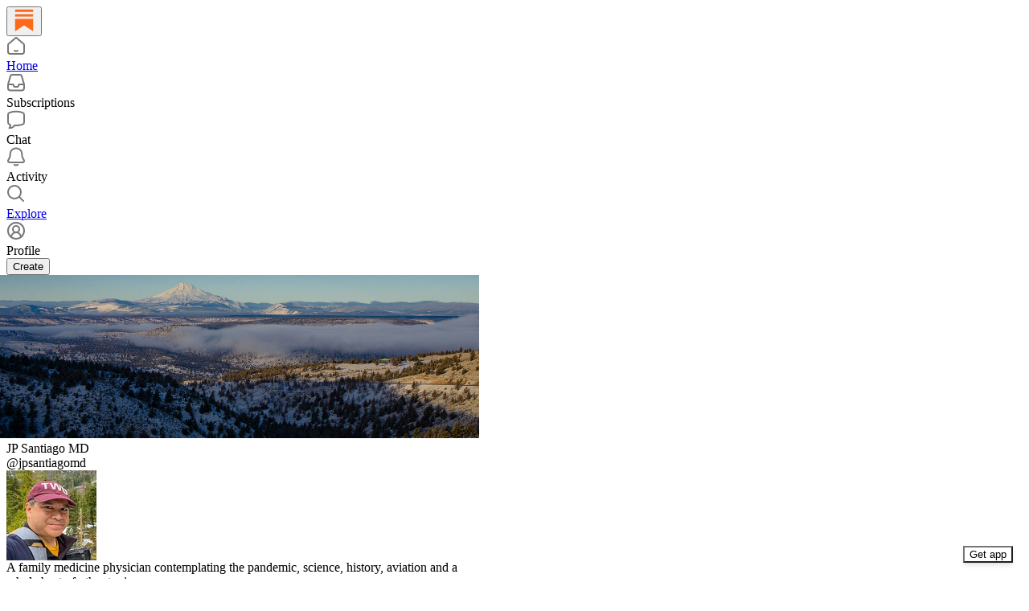

--- FILE ---
content_type: application/javascript
request_url: https://substackcdn.com/bundle/static/js/5532.73b7c405.js
body_size: 3673
content:
"use strict";(self.webpackChunksubstack=self.webpackChunksubstack||[]).push([["5532"],{39625:function(e,t,n){n.d(t,{A:()=>o});let o={textInput:"textInput-kYr7wC"}},60996:function(e,t,n){n.d(t,{k:()=>f});var o=n(79785),r=n(10201),a=n(17402),l=n(84605),i=n(45064),c=n(76977),s=n(16993),d=n(57820),u=n(18947),p=n(49807),h=n(81675);function m(){let e=(0,o._)([""," by ",""]);return m=function(){return e},e}function f(e){let{onClose:t,post:n,pub:o,comment:f}=e,{iString:b,iTemplate:v,language:_}=(0,l.GO)(),[g,w]=(0,a.useState)({width:400,height:400}),[C,y]=(0,a.useState)(!1),k=(0,a.useRef)(null);(0,a.useEffect)(()=>{if(!f&&!n)return;let e=e=>{e.data.iframeHeight&&(w({width:500,height:e.data.iframeHeight}),y(!0))};return window.addEventListener("message",e),()=>{window.removeEventListener("message",e)}},[f,n]);let Y=f?'<div class="substack-post-embed"><p lang="'.concat(_,'">').concat("".concat(f.body||""),"</p>").concat(f.name?"<p> - ".concat(f.name,"</p>"):f.handle?"<p> - @".concat(f.handle,"</p>"):"",'<a data-comment-link href="').concat((0,p.Zgx)(f),'">').concat(b("Read on Substack"),'</a></div><script async src="').concat((0,p.Ewe)(),'/embedjs/embed.js" charset="utf-8"><\/script>'):o&&n?'<div class="substack-post-embed"><p lang="'.concat(_,'">').concat(v(m(),n.title,o.author_name),"</p><p>").concat(n.subtitle,'</p><a data-post-link href="').concat((0,u.st)(o,n.slug),'">').concat(b("Read on Substack"),'</a></div><script async src="').concat((0,p.Ewe)(),'/embedjs/embed.js" charset="utf-8"><\/script>'):"",{width:x,height:M,scaler:U}=(e=>{let{width:t,height:n}=e,o="undefined"!=typeof window?window.innerHeight:1/0,r=1;return o<700?r=.7:o<800?r=.75:o<900&&(r=.8),{width:t*r,height:n*r,scaler:r}})(g);return(0,r.FD)(r.FK,{children:[(0,r.Y)(s.rQ,{title:b("Embed note"),showDivider:!0,showClose:!0,onClose:t}),(0,r.Y)(s.cw,{gap:20,children:(0,r.FD)(c.VP,{style:{width:C?x:void 0,height:M},minHeight:C?void 0:220,bg:"secondary",radius:"md",overflow:"hidden",border:"detail",children:[(0,r.Y)("iframe",{ref:k,style:{transform:"scale(".concat(U,")"),width:g.width,height:g.height,display:C?"block":"none"},className:h.A.iframe,src:f?(0,p.RYA)(f,{isPreview:!0}):o&&n?(0,u.ti)(o,n.slug,{isPreview:!0}):"",onLoad:()=>{y(!0)}}),!C&&(0,r.Y)(c.ov,{flex:"grow",children:(0,r.Y)(d.y$,{})})]})}),(0,r.Y)(s.jl,{direction:"column",primaryButton:(0,r.Y)(i.c,{value:Y,confirmationText:b("Copied code to clipboard")})})]})}},58398:function(e,t,n){n.d(t,{Z:()=>_});var o=n(69277),r=n(70408),a=n(32641),l=n(10201),i=n(9979),c=n(8420),s=n(84605),d=n(10398),u=n(42509),p=n(2675),h=n(8103),m=n(64839),f=n(76977),b=n(16993),v=n(75303);let _=e=>{var{isOpen:t,onClose:n,shareUrl:s,post:d,pub:u,profile:p,comments:h,commentId:v,medium:_="web",utm_campaign:C,referral_token:y,destinationVariant:k="modal"}=e,Y=(0,a._)(e,["isOpen","onClose","shareUrl","post","pub","profile","comments","commentId","medium","utm_campaign","referral_token","destinationVariant"]);let{handleClose:x,internalUtmCampaign:M}=(0,m.W)((0,o._)({isOpen:t,onClose:n,shareUrl:s,post:d,pub:u,profile:p,comments:h,commentId:v,medium:_,utm_campaign:C,referral_token:y},Y)),U=h&&v&&h.find(e=>e.id===v),O=U?"comment":u&&!d?"publication":d?"post":p?"profile":void 0;return(0,l.FD)(b.aF,{isOpen:t,onClose:x,children:[(0,l.Y)(g,{type:O,onClose:x}),(0,l.Y)(b.cw,{children:(0,l.FD)(f.VP,{gap:20,children:[(0,l.Y)(w,{type:O,pub:u,post:d,profile:p,comment:U,shareUrl:s}),"modal"===k&&(0,l.Y)(c.k,(0,r._)((0,o._)({utm_campaign:null!=M?M:C,medium:_,post:d,pub:u},Y),{shareName:(0,i.ZE)({post:d,pub:u,profile:p}),shareUrl:null!=s?s:(0,i.x5)(null,{medium:_,post:d,pub:u,profile:p,comments:h,commentId:v,utm_campaign:C,referral_token:y})})),"double-decker"===k&&(0,l.Y)(c.V,(0,r._)((0,o._)({utm_campaign:null!=M?M:C,medium:_,post:d,pub:u},Y),{shareName:(0,i.ZE)({post:d,pub:u,profile:p}),shareUrl:null!=s?s:(0,i.x5)(null,{medium:_,post:d,pub:u,profile:p,comments:h,commentId:v,utm_campaign:C,referral_token:y})}))]})})]})};function g(e){let{type:t,onClose:n}=e,{iString:o}=(0,s.GO)();return(0,l.Y)(b.rQ,{title:o(t?"Share this ".concat(t):"Share"),onClose:n,showClose:!0})}let w=e=>{let{type:t,pub:n,post:o,profile:r,comment:a,shareUrl:i}=e;return(0,l.FD)(C,{shareUrl:i,children:["comment"==t&&a&&(0,l.Y)(d.Hr,{comment:a,readOnly:!0}),"post"==t&&o&&n&&(0,l.Y)(p.Sp,{post:o,publication:n,readOnly:!0}),"publication"==t&&n&&(0,l.Y)(h.S,{publication:n,readOnly:!0}),"profile"==t&&r&&(0,l.Y)(u.i,{url:i,readOnly:!0,title:r.name,host:"substack.com",image:r.photo_url}),void 0==t&&(0,l.Y)(u.i,{url:i,readOnly:!0})]})},C=e=>{let{shareUrl:t,children:n}=e,{handleCopyLink:o}=(0,i._m)();return(0,l.Y)(v.AE,{onClick:()=>o({shareUrl:null!=t?t:"#"}),href:null!=t?t:"#",children:n})}},32999:function(e,t,n){n.d(t,{A:()=>c});var o=n(69277),r=n(70408),a=n(32641),l=n(10201),i=n(97731);let c=e=>{var{size:t=24,color:n="var(--color-utility-white)",className:c}=e,s=(0,a._)(e,["size","color","className"]);return(0,l.Y)(i.A,(0,r._)((0,o._)({},s),{name:"EyeIconFilled",svgParams:{viewBox:"0 0 24 24"},stroke:"none",width:t,height:t,fill:n,className:c,children:(0,l.Y)("path",{d:"M11.869 18.1925C17.6987 18.1925 21.7307 13.4687 21.7307 11.9962C21.7307 10.5163 17.6914 5.7998 11.869 5.7998C6.11209 5.7998 2 10.5163 2 11.9962C2 13.4687 6.11209 18.1925 11.869 18.1925ZM11.869 16.0566C9.59825 16.0566 7.79331 14.2123 7.79331 11.9962C7.79331 9.72174 9.59825 7.93573 11.869 7.93573C14.1179 7.93573 15.9374 9.72174 15.9374 11.9962C15.9374 14.2123 14.1179 16.0566 11.869 16.0566ZM11.869 13.4614C12.6769 13.4614 13.3464 12.7981 13.3464 11.9962C13.3464 11.187 12.6769 10.5236 11.869 10.5236C11.0538 10.5236 10.3843 11.187 10.3843 11.9962C10.3843 12.7981 11.0538 13.4614 11.869 13.4614Z"})}))}},3364:function(e,t,n){n.d(t,{A:()=>c});var o=n(69277),r=n(70408),a=n(32641),l=n(10201),i=n(97731);let c=e=>{var{color:t="#262626"}=e,n=(0,a._)(e,["color"]);return(0,l.FD)(i.A,(0,r._)((0,o._)({},n),{name:"LockThinIcon",svgParams:{height:16,width:16},children:[(0,l.Y)("path",{className:"lock-shackle",d:"M5 6L5 3.9C5 2.57452 6.11929 1.5 7.5 1.5C8.88071 1.5 10 2.57452 10 3.9V6",stroke:t}),(0,l.Y)("path",{className:"lock-body",d:"M2 7.5C2 6.94772 2.44772 6.5 3 6.5H12C12.5523 6.5 13 6.94772 13 7.5V12.5C13 13.0523 12.5523 13.5 12 13.5H3C2.44771 13.5 2 13.0523 2 12.5V7.5Z",fill:t,stroke:t})]}))}},94794:function(e,t,n){n.d(t,{aZ:()=>a}),n(10201);var o=n(17402);let r=(0,o.createContext)(null);function a(){return(0,o.useContext)(r)}r.displayName="CrossPostContext"},68410:function(e,t,n){n.d(t,{sM:()=>l});var o=n(17402),r=n(17988);n(15734);var a=n(98949);let l=()=>{let e,t=(0,a.Fr)(),n=(0,r.useMediaQuery)({query:"only screen and (max-width: 1024px)"}),l=(0,r.useMediaQuery)({query:"only screen and (max-width: 768px)"}),i=(0,r.useMediaQuery)({query:"(orientation: landscape)"});return e="undefined"==typeof window?t?"mobile":"desktop":l?"mobile":n?"tablet":"desktop",(0,o.useMemo)(()=>({breakpoint:e,isMobile:"mobile"===e,isMobileLandscape:t&&i,isTablet:"tablet"===e,isDesktop:"desktop"===e}),[e,i,t])}},98920:function(e,t,n){n.d(t,{Z:()=>s});var o=n(10201),r=n(17402),a=n(46271),l=n(88553),i=n(21398),c=n(62088);let s=e=>{let{displaySignInModal:t,onCloseSignInModal:s,isStatic:d,entry:u}=e,{setIsOnboarding:p}=(0,r.useContext)(l.dn),h=(0,r.useRef)(null),{user:m,setUser:f}=(0,a.ur)();return d?null:(0,o.FD)(o.FK,{children:[(0,o.Y)(c.M9,{isOpen:!!t,onCancel:s,onSignup:()=>{var e;s(),null==(e=h.current)||e.open()},onSuccess:()=>{document.location.reload()},onUserCreated:e=>{var t;s(),f(e),null==(t=h.current)||t.open()}}),(0,o.Y)(i.fG,{entry:u||"post-preview",innerRef:h,module:"@/frontend/reader/onboarding",noCloseButton:!!m,noExit:!!m,resolve:e=>e.ReaderOnboardingModal,skipRedirectOnExit:!0,user:m,onBeforeOpen:()=>{p&&p(!0)},onClose:()=>{m&&document.location.reload()},onRequest:()=>Promise.all([n.e("7517"),n.e("7222"),n.e("7890"),n.e("7521")]).then(n.bind(n,44502))})]})}},68601:function(e,t,n){n.d(t,{M:()=>d,S:()=>s});var o=n(69277),r=n(70408),a=n(17402),l=n(12501),i=n(76528);let c="/api/v1/messages/suggestions/search";function s(){let[e,t]=(0,a.useState)(""),n=(0,i.OU)(c,{query:{query:e},deps:[e]}),s=(0,l.lW)(e=>{t(e)},100,[]);return(0,r._)((0,o._)({},n),{query:e,handleSearch:s})}function d(){(0,i.AA)(c,{query:{query:""},deps:[""]})}},7755:function(e,t,n){n.d(t,{Pi:()=>s,ed:()=>c,fU:()=>d});var o=n(69277),r=n(70408);n(83673),n(38970),n(36233),n(86500),n(68349),n(56458);var a=n(46009);n(56262);var l=n(39318),i=n(49807);let c=e=>{let{pub:t,podcastUpload:n,section:c,thumbnailInfo:s,useSection:d}=e;if(d){let e=c?(0,i.Dor)(t,{section:c}):(0,i.$_T)(t);return c?{artUrl:c.logo_url,backgroundUrl:c.cover_photo_url,description:c.description,paidArtUrl:null,title:c.name,url:e}:{artUrl:t.logo_url,backgroundUrl:t.cover_photo_url,description:null,paidArtUrl:null,title:t.name,url:e}}let{title:u,description:p,artUrl:h,paidEpisodeArtUrl:m}=c&&!d?(0,a.lL)({pub:t,section:c}):(0,a.j_)({pub:t}),f=c?(0,i.Dor)(t,{section:c}):(0,i.$_T)(t),b=h;if(n&&s&&s.thumbnail_id>1){let e=(0,l.Pzx)((0,r._)((0,o._)({},n),{id:s.media_upload_id,post_id:s.post_id,thumbnail_id:s.thumbnail_id}));e&&(b=e)}else if(n&&n.thumbnail_id>1){let e=(0,l.Pzx)(n);e&&(b=e)}return{artUrl:h,backgroundUrl:b,description:p,paidArtUrl:null!=m?m:null,title:u,url:f}},s="https://support.substack.com/hc/en-us/articles/4519588148244-How-do-I-listen-to-episodes-on-my-podcast-app-",d=function(){let e=arguments.length>0&&void 0!==arguments[0]?arguments[0]:0,t=arguments.length>1?arguments[1]:void 0,n=(null==t?void 0:t.decimals)===1,o=Math.floor(e/3600),r=Math.floor(e%3600/60),a=Math.floor(e%60),l=o?"".concat(o,":").concat(r<10?"0":"").concat(r,":").concat(a<10?"0":"").concat(a):"".concat(r,":").concat(a<10?"0":"").concat(a);if(n){let t=Math.round(e%1*10);return"".concat(l,".").concat(t)}return l}}}]);

--- FILE ---
content_type: application/javascript
request_url: https://substackcdn.com/bundle/static/js/8237.caa07211.js
body_size: 11869
content:
"use strict";(self.webpackChunksubstack=self.webpackChunksubstack||[]).push([["8237"],{30653:function(e,i,t){t.d(i,{M:()=>P});var n=t(79785),o=t(10201),r=t(32485),l=t.n(r),a=t(17402),s=t(8853),d=t(71900),c=t(9599),u=t(2538),p=t(84605),h=t(86500),m=t(68349),_=t(24078),v=t(89490),f=t(35369),g=t(16993),b=t(84843),Y=t(81203),y=t(46453),C=t(11510),k=t(39318),A=t(57324),w=t(82130);function S(){let e=(0,n._)(["Tell "," you appreciate their post"]);return S=function(){return e},e}function D(){let e=(0,n._)(["Join the discussion for ","'s post"]);return D=function(){return e},e}function T(){let e=(0,n._)(["Quickly share posts with your followers"]);return T=function(){return e},e}let I=[{angle:-25,rotation:5,scale:1,flip:!1},{angle:135,rotation:-5,scale:.66,flip:!0}];function P(e){let{isOpen:i,setOpen:t,author:n,pub:r,action:l,postId:s,postSlug:d}=e,c=(0,C.Iu)(),{iString:u,iTemplate:_}=(0,p.GO)(),{requireLogin:v}=(0,y.eE)();if((0,a.useEffect)(()=>{i&&(0,h.u4)(h.qY.POST_UFI_APP_UPSELL_SHOWN,{action:l,author_id:null==n?void 0:n.id,post_id:s})},[i,l,n,s]),!n||!r)return null;let Y=()=>{(0,h.u4)(h.qY.POST_UFI_APP_UPSELL_DISMISSED,{action:l,author_id:null==n?void 0:n.id,post_id:s}),t(!1)},w={like:u("Like this in the app"),comment:u("Comment in the app"),restack:u("Restack this in the app")},I={like:_(S(),n.name),comment:_(D(),n.name),restack:_(T())},P=w[l],x=I[l];return(0,o.FD)(g.aF,{isOpen:i,onClose:Y,children:[(0,o.Y)(b.rQ,{icon:(0,o.Y)(E,{action:l,author:n,pub:r}),alignItems:"center",title:P,description:x,showClose:!0,onClose:Y}),(0,o.Y)(g.q1,{}),(0,o.Y)(g.jl,{direction:"column",primaryButton:(0,o.Y)(f.$n,{priority:"primary",onClick:()=>{if((0,h.u4)(h.qY.POST_UFI_APP_UPSELL_GET_APP_CLICKED,{action:l,author_id:null==n?void 0:n.id,post_id:s,is_mobile:c}),c){let e=(0,k.XV8)(r.subdomain,d,{redirect:"app-store",source:A.VU.postUfiModal});(0,m.V2)(e,{newTab:!0}),t(!1)}},children:u(c?"Open Substack":"Get the app")}),secondaryButton:(0,o.Y)(f.$n,{priority:"secondary",onClick:()=>{(0,h.u4)(h.qY.POST_UFI_APP_UPSELL_SIGN_IN_CLICKED,{action:l,author_id:null==n?void 0:n.id,post_id:s}),t(!1),null==v||v()},children:u("Sign in")})})]})}function E(e){let{action:i,author:t,pub:n}=e,r=t.photo_url?(0,o.Y)(_.eu,{photoUrl:t.photo_url,size:88,className:w.A.avatar}):n.logo_url?(0,o.Y)(Y.Nq,{pub:n,size:88,className:w.A.avatar}):(0,o.Y)(s.c,{src:"/img/substack-app-icon.png",width:88,height:88});return(0,o.FD)(v.az,{position:"relative",width:84,height:84,children:[r,I.map((e,t)=>(0,o.Y)(x,{config:e,action:i},t))]})}function x(e){let{config:i,action:t}=e,n=i.angle*Math.PI/180,r=46*Math.cos(n),l=46*Math.sin(n);return(0,o.Y)(v.az,{className:w.A.stickerContainer,style:{"--sticker-x":"".concat(r,"px"),"--sticker-y":"".concat(l,"px"),"--sticker-scale":i.scale,"--sticker-rotation":"".concat(i.rotation,"deg"),"--sticker-flip":i.flip?"-1":"1"},children:(0,o.Y)(F,{action:t})})}function F(e){let{action:i}=e;return"like"===i?(0,o.Y)(c.A,{size:32,className:l()(w.A.sticker,w.A.like)}):"comment"===i?(0,o.Y)(d.A,{size:32,className:l()(w.A.sticker,w.A.comment)}):"restack"===i?(0,o.Y)(u.A,{size:32,className:l()(w.A.sticker,w.A.restack)}):null}},4013:function(e,i,t){t.d(i,{A:()=>d});var n=t(69277),o=t(70408),r=t(10201),l=t(32641),a=t(97731);let s=e=>{var{name:i,children:t}=e,s=(0,l._)(e,["name","children"]);return(0,r.Y)(a.A,(0,o._)((0,n._)({},s),{name:i,svgParams:{viewBox:"0 0 24 24",height:24,width:24,stroke:"#1C110B"},children:t}))},d=e=>(0,r.FD)(s,(0,o._)((0,n._)({},e),{name:"ActivationUsersIcon",children:[(0,r.Y)("path",{d:"M17 21V19C17 16.7909 15.2091 15 13 15H5C2.79086 15 1 16.7909 1 19V21",strokeWidth:"1.3",strokeLinecap:"round","stroke-linejoin":"round"}),(0,r.Y)("path",{fillRule:"evenodd",clipRule:"evenodd",d:"M9 11C11.2091 11 13 9.20917 13 7.00003C13 4.79089 11.2091 3.00003 9 3.00003C6.79086 3.00003 5 4.79089 5 7.00003C5 9.20917 6.79086 11 9 11Z",strokeWidth:"1.3",strokeLinecap:"round","stroke-linejoin":"round"}),(0,r.Y)("path",{d:"M23 21V19C22.9986 17.1772 21.765 15.5858 20 15.13",strokeWidth:"1.3",strokeLinecap:"round","stroke-linejoin":"round"}),(0,r.Y)("path",{d:"M16 3.13004C17.7699 3.58321 19.0078 5.17803 19.0078 7.00504C19.0078 8.83204 17.7699 10.4269 16 10.88",strokeWidth:"1.3",strokeLinecap:"round","stroke-linejoin":"round"})]}))},46137:function(e,i,t){t.d(i,{A:()=>a});var n=t(69277),o=t(70408),r=t(10201),l=t(97731);let a=e=>(0,r.FD)(l.A,(0,o._)((0,n._)({},e),{name:"FoundingBadgeIcon",svgParams:{height:14,width:14,viewBox:"0 0 14 14"},children:[(0,r.Y)("circle",{cx:"3.93749",cy:"5.97916",r:"3.4375"}),(0,r.Y)("path",{d:"M8.39583 9.49273C8.39583 11.3912 6.85681 12.9302 4.95833 12.9302C3.05985 12.9302 1.52083 11.3912 1.52083 9.49273C1.52083 7.59425 3.05985 6.05523 4.95833 6.05523C6.85681 6.05523 8.39583 7.59425 8.39583 9.49273Z"}),(0,r.Y)("path",{d:"M12.4792 9.49273C12.4792 11.3912 10.9402 12.9302 9.04172 12.9302C7.14324 12.9302 5.60422 11.3912 5.60422 9.49273C5.60422 7.59425 7.14324 6.05523 9.04172 6.05523C10.9402 6.05523 12.4792 7.59425 12.4792 9.49273Z"}),(0,r.Y)("circle",{cx:"6.99999",cy:"3.9375",r:"3.4375"}),(0,r.Y)("circle",{cx:"10.0625",cy:"5.97916",r:"3.4375"})]}))},89839:function(e,i,t){t.d(i,{A:()=>s});var n=t(69277),o=t(70408),r=t(10201),l=t(57157),a=t(97731);let s=function(e){return(0,r.Y)(a.A,(0,o._)((0,n._)({},e),{name:"LucideBookmark",svgParams:{height:24,width:24,fill:"#000000",strokeWidth:0},children:(0,r.Y)(l.A,{height:24,stroke:e.stroke,fill:e.fill,strokeWidth:e.strokeWidth})}))}},14394:function(e,i,t){t.d(i,{A:()=>s});var n=t(69277),o=t(70408),r=t(10201),l=t(60927),a=t(97731);let s=e=>(0,r.Y)(a.A,(0,o._)((0,n._)({},e),{name:"LucideArrowLeftRight",svgParams:{height:24,width:24,fill:"#000000",strokeWidth:0},children:(0,r.Y)(l.A,{height:24,stroke:e.stroke,fill:e.fill,strokeWidth:e.strokeWidth})}))},26184:function(e,i,t){t.d(i,{A:()=>a});var n=t(69277),o=t(70408),r=t(10201),l=t(97731);let a=e=>(0,r.FD)(l.A,(0,o._)((0,n._)({},e),{name:"PinIconSmall",svgParams:{height:16,width:14},children:[(0,r.Y)("path",{d:"M7 1.00006L10 1.00006C10.5523 1.00006 11.0846 1.47946 10.8452 1.97714C10.6681 2.3451 10.2927 2.75194 9.5 3.17301L10 7.51891C10.7819 7.7681 11.949 8.31222 12.9204 9.21856C13.4827 9.74324 13.0402 10.561 12.2711 10.561H7"}),(0,r.Y)("path",{d:"M7 1.00006L4 1.00006C3.44772 1.00006 2.91538 1.47946 3.15482 1.97714C3.33185 2.3451 3.70727 2.75194 4.5 3.17301L4 7.51891C3.2181 7.7681 2.05103 8.31222 1.07961 9.21856C0.517263 9.74324 0.959808 10.561 1.72891 10.561H7"}),(0,r.Y)("path",{d:"M7 10.561L7 15","stroke-linecap":"round","stroke-linejoin":"round"})]}))},24142:function(e,i,t){t.d(i,{A:()=>d});var n=t(69277),o=t(70408),r=t(32641),l=t(10201),a=t(97731),s=t(21076);let d=e=>{var{svgParams:i}=e,t=(0,r._)(e,["svgParams"]);return(0,l.FD)(a.A,(0,o._)((0,n._)({},t),{name:"SubstackIcon",svgParams:(0,n._)({height:1e3,width:1e3,fill:s.vW,stroke:"none"},i),children:[(0,l.Y)("path",{d:"M764.166 348.371H236.319V419.402H764.166V348.371Z"}),(0,l.Y)("path",{d:"M236.319 483.752V813.999L500.231 666.512L764.19 813.999V483.752H236.319Z"}),(0,l.Y)("path",{d:"M764.166 213H236.319V284.019H764.166V213Z"})]}))}},97683:function(e,i,t){t.d(i,{B:()=>ee,D:()=>J});var n=t(79785),o=t(10201),r=t(38376),l=t(49436),a=t(70010),s=t(12723),d=t(25005),c=t(27775),u=t(35404),p=t(14520),h=t(44435),m=t(3549),_=t(56195),v=t(12203),f=t(80827),g=t(61250),b=t(27786),Y=t(3160),y=t(93540),C=t(50180),k=t(33167),A=t(54718),w=t(17402),S=t(15734),D=t.n(S),T=t(37767),I=t(41935),P=t(69277),E=t(70408),x=t(68349),F=t(35369),O=t(76977),L=t(67211),U=t(84270),M=t(16993),B=t(36372);function R(e){var i,t;let{isOpen:n,onClose:r,post:l}=e,a=(0,B.d)(),[s,d]=(0,w.useState)(!1),c=null==(t=l.postTheme)||null==(i=t.variant_config)?void 0:i.fullWidthImage,u={hideOverlay:(null==c?void 0:c.hideOverlay)||!1,hideSectionLink:(null==c?void 0:c.hideSectionLink)||!1,textColor:(null==c?void 0:c.textColor)||"black"},[p,h]=(0,w.useState)(u),m=async()=>{d(!0);try{var e;let i=(0,E._)((0,P._)({},null==(e=l.postTheme)?void 0:e.variant_config),{fullWidthImage:p});await D().patch("/api/v1/post/".concat(l.id,"/theme")).send({variant_config:i}),location.reload()}catch(e){a.popToast(()=>(0,o.Y)(B.y,{text:(0,x.uX)(e)}))}finally{d(!1)}},_=()=>{h(u),r()};return(0,o.FD)(M.aF,{isOpen:n,onClose:_,children:[(0,o.Y)(M.rQ,{showClose:!0,title:"Full Width Image Options",onClose:_}),(0,o.Y)(M.cw,{children:(0,o.FD)(O.I1,{gap:12,children:[(0,o.Y)(U.z,{label:"Text Color",options:[{value:"black",label:"Black"},{value:"red",label:"Red"},{value:"white",label:"White"}],value:p.textColor,onChange:e=>h((0,E._)((0,P._)({},p),{textColor:e}))}),(0,o.Y)(L.Y,{label:"Hide overlay",value:p.hideOverlay,onChange:e=>h((0,E._)((0,P._)({},p),{hideOverlay:e}))}),(0,o.Y)(L.Y,{label:"Hide section link",value:p.hideSectionLink,onChange:e=>h((0,E._)((0,P._)({},p),{hideSectionLink:e}))})]})}),(0,o.Y)(M.jl,{primaryButton:(0,o.Y)(F.$n,{disabled:s,priority:"primary",onClick:m,children:"Save"}),secondaryButton:(0,o.Y)(F.$n,{disabled:s,priority:"secondary",onClick:_,children:"Cancel"})})]})}var N=t(84605),H=t(86500),V=t(94729),W=t(13022),q=t(28528),z=t(88774),G=t(52145),j=t(16291),X=t(4016),K=t(39318),Z=t(49807),$=t(82776);function Q(){let e=(0,n._)([""," top posts"]);return Q=function(){return e},e}function J(e){var i,t,n,A;let{pub:S,post:T,hideDropCapOption:P,hidePinning:E,hidePostHeaderOptions:F,user:O,emailSent:L,allowSendEmail:U,handleCrossPost:M,onToggleMenu:H,onSummaryOpen:J,trigger:ee,disabled:ei}=e,et=(0,w.useContext)(q.wZ),en=(0,B.d)(),{iString:eo,iTemplate:er}=(0,N.GO)(),[el,ea]=(0,w.useState)(!1),[es,ed]=(0,w.useState)(!1),[ec,eu]=(0,w.useState)(!1),[ep,eh]=(0,w.useState)(!1),[em,e_]=(0,w.useState)(!1),[ev,ef]=(0,w.useState)(null),[eg,eb]=(0,w.useState)(null),[eY,ey]=(0,w.useState)(null),[eC,ek]=(0,w.useState)(!1);(0,w.useEffect)(()=>{(async()=>{e_(!!await (0,V.x6)("/api/v1/notification_settings/post/".concat(T.id,"/mute"),{method:"GET"}))})()},[T.id]);let eA=async e=>{let i;switch(e){case"1hour":i=1;break;case"8hours":i=8;break;case"24hours":i=24}let t=i?{expires_at:(0,j.A)().add(i,"hour").toISOString()}:{};await (0,V.x6)("/api/v1/notification_settings/post/".concat(T.id,"/mute"),{method:"POST",json:t}),e_(!0),en.popToast(()=>(0,o.Y)(B.y,{text:eo("Paused notifications"),Icon:r.A}))},ew=async()=>{await (0,V.x6)("/api/v1/notification_settings/post/".concat(T.id,"/mute"),{method:"DELETE"}),e_(!1),en.popToast(()=>(0,o.Y)(B.y,{text:eo("Unpaused notifications"),Icon:l.A}))},eS=async()=>{let e={everyone:"everyone",only_free:"free subscribers",only_paid:"paid subscribers",founding:"founding members"}[T.audience];if(confirm("Send this published post as an email to ".concat(e,"?")))try{await D().post("/api/v1/drafts/".concat(T.id,"/publish")).send({send:!0,only_send:!0}),location.reload()}catch(e){alert((0,x.uX)(e))}},eD=async()=>{try{await D().put("/api/v1/posts/".concat(T.id,"/clear_cache")),location.reload()}catch(e){alert((0,x.uX)(e))}},eT=async()=>{ea(!0);try{let e=await D().post("/api/v1/posts/".concat(T.id,"/duplicate"));(0,x.V2)((0,K.I_S)(S,e.body.id),{local_navigation:!1})}catch(e){alert((0,x.uX)(e)),ea(!1)}},eI=async e=>{eu(!0),await D().patch("/api/v1/post/".concat(T.id,"/theme")).send({post_preview_crop_gravity:e}),location.reload()},eP=async e=>{eh(!0),await D().patch("/api/v1/post/".concat(T.id,"/theme")).send({disable_drop_cap:e}),location.reload()},eE=async()=>{if(ev)return;ef(S.id);let e=T.pins.includes(S.id),i="/api/v1/publication/".concat(S.id,"/pin/").concat(T.id);try{e?(await D().del(i),T.pins=T.pins.filter(e=>e!==S.id)):(await D().post(i),S.multiple_pins||(T.pins=[]),T.pins.push(S.id)),["/","/beta","/publish"].includes(location.pathname)&&location.reload()}catch(e){alert((0,x.uX)(e))}finally{ef(null)}},ex=async()=>{if(eg)return;let e=T.section_id;if(!e)return;eb(e);let i="/api/v1/publication/".concat(S.id,"/section/").concat(e,"/pin/").concat(T.id);try{T.is_section_pinned?(await D().del(i),T.is_section_pinned=!1):(await D().post(i),T.is_section_pinned=!0),(["/","/beta","/publish"].includes(location.pathname)||location.pathname.startsWith("/s/"))&&location.reload()}catch(e){alert((0,x.uX)(e))}finally{eb(null)}},eF=async()=>{if(eY)return;ey(S.id);let e=T.top_exclusions.includes(S.id),i="/api/v1/publication/".concat(S.id,"/exclusion/").concat(T.id);try{e?(await D().del(i),T.top_exclusions=[]):(await D().post(i),T.top_exclusions=[S.id]),["/","/beta","/publish"].includes(location.pathname)&&location.reload()}catch(e){alert((0,x.uX)(e))}finally{ey(null)}},eO=(null==(i=T.postTheme)?void 0:i.post_preview_crop_gravity)||et.cropGravity,eL=!(null==(t=T.postTheme)?void 0:t.disable_drop_cap),eU=null==(n=S.sections)?void 0:n.find(e=>e.id===T.section_id),eM="undefined"!=typeof window?window.location.pathname:"",eB=!!(0,W.Ay)("enable_post_summarization"),eR=(0,X.lu)({pub:S}),eN=T.is_section_pinned!==(eg===T.section_id),eH=T.pins.includes(S.id)!==(ev===S.id),eV=T.top_exclusions.includes(S.id)!==(eY===S.id),eW=eR&&!F&&(null==(A=T.postTheme)?void 0:A.header_variant)==="full-width-image";return(0,o.FD)(o.FK,{children:[(0,o.Y)(I.Cg,{isOpen:es,setIsOpen:ed}),(0,o.Y)(R,{isOpen:eC,onClose:()=>ek(!1),post:T}),(0,o.FD)(z.W1,{trigger:ee,onOpen:()=>{null==H||H({active:!0})},onClose:()=>{null==H||H({active:!1})},disabled:ei,children:[(0,o.FD)(z.H9,{isFirst:!0,children:[(0,o.Y)(z.Dr,{leading:(0,o.Y)(a.A,{}),href:(0,Z.PuM)(S,T.id,{referrer:eM}),native:!0,children:eo("View stats")}),(0,o.Y)(z.Dr,{leading:(0,o.Y)(s.A,{}),href:(0,Z.U_V)(S,T.id,{referrer:eM}),native:!0,children:eo("Share assets")})]}),(0,o.FD)(z.H9,{children:[(0,o.Y)(z.Dr,{leading:(0,o.Y)(d.A,{}),href:(0,K.wu9)(S,T,{edit:!0}),children:eo("Edit")}),!L&&U&&T.is_published&&(0,o.Y)(z.Dr,{leading:(0,o.Y)(c.A,{}),onClick:eS,children:eo("Send as email")}),(0,o.Y)(z.Dr,{leading:(0,o.Y)(u.A,{}),disabled:el,onClick:eT,children:el?"Duplicating...":"Duplicate"}),M&&(0,o.Y)(z.Dr,{leading:(0,o.Y)(p.A,{}),onClick:M,children:eo("Cross post")}),eR&&(0,o.Y)(z.Dr,{disabled:ec,leading:(0,o.Y)(h.A,{}),onClick:()=>eI("auto"===eO?"center":"auto"),children:ec?"Updating...":"auto"===eO?"Disable smart cropping":"Enable smart cropping"}),eR&&!P&&(0,o.Y)(z.Dr,{disabled:ep,leading:(0,o.Y)(m.A,{}),onClick:()=>eP(eL),children:ep?"Updating...":eL?"Disable drop cap":"Enable drop cap"}),eW&&(0,o.Y)(z.Dr,{leading:(0,o.Y)(_.A,{}),onClick:()=>ek(!0),children:eo("Edit full width image options")}),eB&&J&&(0,o.Y)(z.Dr,{leading:(0,o.Y)(v.A,{}),onClick:J,children:eo("Reader guide")}),(0,W.Ay)("show_open_post_as_pdf_button")&&(0,o.Y)(z.Dr,{leading:(0,o.Y)(f.A,{}),onClick:()=>{ed(!0),(0,x.V2)((0,Z.MGs)(S,T.id),{local_navigation:!1})},children:eo("Open as PDF")})]}),(0,o.FD)(z.H9,{children:[!E&&T.slug&&(0,o.FD)(o.FK,{children:[(0,$.isPinnable)(S)&&T.section_id&&(T.section_name||(null==eU?void 0:eU.name))&&(0,o.FD)(z.Dr,{leading:eN?(0,o.Y)(g.A,{}):(0,o.Y)(b.A,{}),onClick:ex,children:[eN?"Unpin from":"Pin to"," ",T.section_name||(null==eU?void 0:eU.name)]}),(0,$.isPinnable)(S)&&(0,o.Y)(z.Dr,{leading:eH?(0,o.Y)(g.A,{}):(0,o.Y)(b.A,{}),onClick:eE,children:eH?"Unpin from homepage":"Pin to homepage"})]}),T.slug&&"adhoc_email"!==T.type&&(0,o.Y)(z.Dr,{leading:eV?(0,o.Y)(Y.A,{}):(0,o.Y)(y.A,{}),onClick:eF,children:er(Q(),eV?"Include in":"Hide from")}),em?(0,o.Y)(G.MI,{onClick:ew,customLabel:eo("Unpause notifications")}):(0,o.Y)(G.DE,{onMute:e=>eA(e),customLabel:eo("Pause notifications")})]}),(null==O?void 0:O.is_global_admin)&&(0,o.FD)(z.H9,{children:[(0,o.Y)(z.Dr,{priority:"secondary",onClick:eD,leading:(0,o.Y)(C.A,{}),children:eo("Clear from cache")}),(0,o.Y)(z.Dr,{priority:"secondary",href:"".concat((0,K.$_T)({subdomain:"admin"}),"/posts/").concat(T.id),leading:(0,o.Y)(k.A,{}),children:eo("Open in Underground")})]})]})]})}function ee(e){let{pub:i,post:t,iconHeight:n,hidePinning:r,user:l,emailSent:a,allowSendEmail:s,iconClassName:d}=e,c=(0,o.Y)(T.A,{onClick:()=>{(0,H.u4)(H.qY.EDIT_POST_DROPDOWN_MENU_OPENED)},children:(0,o.Y)(A.A,{stroke:"var(--color-fg-secondary)",size:n,className:d})});return(0,o.Y)(J,{trigger:c,pub:i,post:t,hidePinning:r,user:l,emailSent:a,allowSendEmail:s})}},50883:function(e,i,t){t.d(i,{T:()=>E});var n=t(69277),o=t(10201),r=t(17402),l=t(15734),a=t.n(l),s=t(84605),d=t(86500),c=t(69618),u=t(68349),p=t(35369),h=t(8149),m=t(48535),_=t(76977),v=t(67211),f=t(20500),g=t(76171),b=t(16993),Y=t(81203),y=t(94996),C=t(63136),k=t(11587),A=t(65842),w=t(36372),S=t(16291),D=t(98111),T=t(56262),I=t(39318);let P={everyone:"Everyone",only_paid:"Paid subscribers",founding:"Founding members"},E=e=>{let{pub:i,post:t,user:l,open:Y,setOpen:D,placeholderText:E=""}=e,F=(0,S.A)().add(2,"minutes"),[O,L]=(0,r.useState)(null),[U,M]=(0,r.useState)(E),[B,R]=(0,r.useState)(!1),[N,H]=(0,r.useState)(!0),[V,W]=(0,r.useState)("PREAMBLE"),[q,z]=(0,r.useState)(null),[G,j]=(0,r.useState)(void 0),[X,K]=(0,r.useState)(!0),[Z,$]=(0,r.useState)(!0),[Q,J]=(0,r.useState)(!1),[ee,ei]=(0,r.useState)((0,S.A)().add(1,"day").toDate()),[et,en]=(0,r.useState)(""),{iString:eo}=(0,s.GO)(),er={everyone:"to everyone",founding:"to founding members",only_paid:"to paid subscribers"}[null!=G?G:"null"],el=X?"Send":"Publish",ea=Q&&ee?(0,S.A)(ee).max(F).fromNow():"",es=X?er:"",ed="".concat(el," cross-post ").concat(es," ").concat(ea),ec=null==O?void 0:O.find(e=>e.id===q),eu=(0,w.d)();(0,r.useEffect)(()=>{let e=async()=>{try{var e;let i=await a().get("/api/v1/restack/restackable-pubs"),t=(null==i||null==(e=i.body)?void 0:e.publications)||[];L(t),H(!1),t.length>0&&(z(t[0].id),j("everyone"))}catch(e){console.error("Failed to load user profile for restacking: ",e)}};Y&&!O&&N&&e()},[Y,l,N,H,O,L]),(0,r.useEffect)(()=>{Y&&O&&0===O.length&&!N&&(0,u.V2)((0,I.f5H)())},[Y,O,N]);let ep=(e,n)=>{D(!Y,n),W("PREAMBLE"),en(null),H(!1),n&&(M(""),(0,d.u4)(d.qY.RESTACK_POST_SUBMITTED,{restacked_publication_id:i.id,restacked_post_id:t.id,restacking_user_id:l.id,restacking_publication_id:null==ec?void 0:ec.id,restacking_blurb:U}),eu.popToast(()=>(0,o.Y)(w.y,{text:Q?"This post is scheduled to cross-post ".concat(ea):"This post was cross-posted to your subscribers"}))),(0,d.u4)(d.qY.CROSS_POST_MODAL_CLOSED,{didRestack:n})},eh=async()=>{(0,d.u4)(d.qY.CROSS_POST_MODAL_SUBMIT_CLICKED),H(!0);try{if(Q){let e=(0,S.A)(ee).max(F).toDate();if(!ec)throw Error("no selectedPub");await a().post("/api/v1/restack/".concat(t.id,"/schedule")).send({audience:G,restackingPubId:ec.id,introText:U,sendEmail:X,publishToWeb:Z,scheduledAt:e})}else{if(!ec)throw Error("no selectedPub");await a().post("/api/v1/restack/".concat(t.id)).send({audience:G,restackingPubId:ec.id,introText:U,sendEmail:X,publishToWeb:Z})}(0,d.u4)(d.qY.CROSS_POST_MODAL_SUBMITTED),ep({},!0);return}catch(e){if((0,d.u4)(d.qY.CROSS_POST_MODAL_SUBMIT_FAILED,{error:(0,u.uX)(e,"Could not retrieve error message")}),console.error("Failed to restack post:",e),e instanceof TypeError)throw en("An unknown error ocurred. This post was not recommended."),H(!1),e;en((0,u.uX)(e,"This post could not be recommended.")),H(!1)}};return(0,o.FD)(b.aF,{isOpen:Y,onClose:ep,children:[(0,o.Y)(b.rQ,{showClose:!0,onClose:ep,title:eo("Cross-post to your Substack"),showDivider:!0}),"PREAMBLE"===V?(0,o.FD)(o.FK,{children:[(0,o.Y)(b.cw,{children:(0,o.FD)(_.I1,{gap:20,children:[(0,o.Y)(x,{post:t,pub:i}),(0,o.Y)(k.T,(0,n._)({placeholder:eo("Say why this post is worth reading..."),onChange:e=>{B||(R(!0),(0,d.u4)(d.qY.CROSS_POST_MODAL_TYPING_STARTED)),M(e.target.value)},value:U,maxLength:800,rows:5},c.b)),et&&(0,o.Y)(f.yn,{children:et})]})}),(0,o.Y)(b.jl,{direction:"column",primaryButton:(0,o.Y)(p.$n,{priority:"primary",onClick:()=>{if((0,d.u4)(d.qY.CROSS_POST_MODAL_CONTINUE_CLICKED),!U){en("Please write something to your subscribers to continue"),(0,d.u4)(d.qY.CROSS_POST_MODAL_CONTINUE_FAILED);return}en(""),W("AUDIENCE_SELECTION"),(0,d.u4)(d.qY.CROSS_POST_MODAL_CONTINUED)},disabled:!U,loading:N,children:eo("Continue")})})]}):(0,o.FD)(o.FK,{children:[(0,o.Y)(b.cw,{children:(0,o.FD)(_.I1,{gap:20,children:[(0,o.FD)(A.A0,{children:[(0,o.Y)(g.JU,{children:eo("Post to")}),(0,o.Y)(y.I,{value:null==ec?void 0:ec.id,onChange:e=>{let i=e.currentTarget.value;j("everyone"),z(Number(i))},children:null==O?void 0:O.map(e=>(0,o.Y)("option",{value:e.id,children:e.name}))})]}),(0,o.FD)(A.A0,{children:[(0,o.Y)(g.JU,{children:eo("Send to")}),(0,o.Y)(y.I,{value:G,onChange:e=>j(e.target.value),children:((null==ec?void 0:ec.payments_state)==="enabled"?(0,T.getAudiencesForPublicListing)():["everyone"]).map(e=>(0,o.Y)("option",{value:e,children:P[e]}))})]}),(0,o.FD)(_.I1,{gap:12,children:[(0,o.Y)(g.JU,{children:eo("Delivery")}),(0,o.Y)(v.Y,{value:X,label:eo("Send cross-post via email"),onChange:e=>K(e)}),(0,o.Y)(v.Y,{value:Z,label:eo("Publish cross-post to web"),onChange:e=>$(e)}),(0,o.Y)(v.Y,{value:Q,label:eo("Schedule time to publish cross-post"),onChange:e=>J(e),contentBelow:(0,o.Y)(h.N,{open:Q,children:(0,o.Y)(_.I1,{paddingTop:8,children:(0,o.Y)(m.ZZ,{value:null!=ee?ee:new Date,max:(0,S.A)().add(92,"days").toDate(),onChange:e=>{ei(new Date(e.currentTarget.value))}})})})})]}),et&&(0,o.Y)(C.EY.B4,{color:"error",children:et})]})}),(0,o.Y)(b.jl,{direction:"column",primaryButton:(0,o.Y)(p.$n,{priority:X||Z?"primary":"secondary",onClick:eh,disabled:N||!X&&!Z,children:ed})})]})]})},x=e=>{let{post:i,pub:t}=e;return(0,o.FD)(_.I1,{gap:12,border:"detail",radius:"md",shadow:"xs",bg:"secondary",padding:12,children:[(0,o.FD)(_.Ye,{alignItems:"center",gap:8,children:[(0,o.Y)(Y.Nq,{pub:t,size:18}),(0,o.Y)(C.EY.Meta,{weight:"medium",children:t.name})]}),(0,o.FD)(_.I1,{gap:2,children:[(0,o.Y)(C.EY.B3,{weight:"semibold",clamp:2,children:i.title}),(0,o.Y)(C.EY.B4,{color:"secondary",clamp:2,children:i.truncated_body_text?(i.truncated_body_text||"").replace(D.T.PUBLICATION_NAME,t.name):i.subtitle||""})]})]})}},57753:function(e,i,t){t.d(i,{Q:()=>n});let n={black:{hex:"#161613",invertTextColors:!0},brightOrange:{hex:"#f74701",invertTextColors:!1},brightBlue:{hex:"#0366F3",invertTextColors:!0},darkGreen:{hex:"#3A564B",invertTextColors:!0},darkOrange:{hex:"#d37735",invertTextColors:!1},lightGray:{hex:"#bebdb8",invertTextColors:!1},mediumBlue:{hex:"#005591",invertTextColors:!0},mediumGreen:{hex:"#2db750",invertTextColors:!0},mediumOrange:{hex:"#f69227",invertTextColors:!1},mediumPurple:{hex:"#5358C8",invertTextColors:!0},mediumRed:{hex:"#f2312c",invertTextColors:!0},mediumYellow:{hex:"#F3C82E",invertTextColors:!1},offWhite:{hex:"#f6f4ef",invertTextColors:!1}}},28528:function(e,i,t){t.d(i,{wZ:()=>n}),t(10201),t(69843);let n=(0,t(17402).createContext)({authorPagesEnabled:!1,cropGravity:"center",disableInteractive:!1,hideUfi:!1,highlightByline:!1,linkToComments:!1,pub:null,modifiedPosts:{},showPinForPostIds:new Set,user:null,onChangePost:()=>void 0,onUnpinPost:()=>void 0})},84843:function(e,i,t){t.d(i,{J:()=>b,Ud:()=>y,qx:()=>Y,rQ:()=>v});var n=t(69277),o=t(10201),r=t(38390),l=t(32485),a=t.n(l),s=t(48697),d=t(17402);t(23623);var c=t(73164),u=t(89490),p=t(35369),h=t(76977),m=t(63136),_=t(74084);function v(e){let i,t,{onClose:n,showClose:r=!1,title:l,description:a,icon:s,showDivider:d=!1,alignItems:c="start",isInsideDialog:u=!0}=e;return"center"===c?(i=d?I:D,t=x):(i=d?T:S,t=E),(0,o.FD)(i,{children:[s,(0,o.FD)(t,{children:[l&&(0,o.Y)(f,{text:l,isInsideDialog:u}),a&&(0,o.Y)(g,{text:a,isInsideDialog:u})]}),r&&n&&(0,o.Y)(b,{onClose:n,isInsideDialog:u})]})}function f(e){let{text:i,isInsideDialog:t}=e,n=t?r.hE:"span";return(0,o.Y)(n,{asChild:!0,children:(0,o.Y)(m.EY.B2,{weight:"semibold",color:"primary",as:"span",children:i})})}function g(e){let{text:i,isInsideDialog:t}=e,n=t?r.VY:"span";return(0,o.Y)(n,{asChild:!0,children:(0,o.Y)(m.EY.B3,{color:"secondary",as:"span",children:i})})}function b(e){let{onClose:i,position:t="absolute",isInsideDialog:n=!0}=e,l=n?r.bm:d.Fragment;return(0,o.Y)(l,{asChild:!0,children:(0,o.Y)(p.K0,{priority:"quaternary",size:"sm",title:"Close",onClick:i,"aria-label":"close",position:t,className:a()(_.A.closeButton,_.A[t]),children:(0,o.Y)(s.A,{size:20})})})}function Y(e){let{icon:i,bg:t}=e;return(0,o.Y)(C,{bg:t,children:i})}function y(){return(0,o.Y)(C,{bg:"accent-orange",children:(0,o.Y)(c.A,{height:20})})}function C(e){let{children:i,bg:t="secondary"}=e;return(0,o.Y)(h.fI,{display:"flex",flex:"auto",width:48,height:48,bg:t,radius:"sm",alignItems:"center",justifyContent:"center",outline:"detail",children:i})}let k={display:"flex",direction:"column",gap:16,paddingX:20,paddingTop:20},A={paddingTop:16,paddingBottom:16,borderBottom:"detail"},w={alignItems:"center"},S=(0,u.I4)((0,n._)({},k)),D=(0,u.I4)((0,n._)({},k,w)),T=(0,u.I4)((0,n._)({},k,A)),I=(0,u.I4)((0,n._)({},k,A,w)),P={display:"flex",direction:"column",gap:4},E=(0,u.I4)((0,n._)({},P)),x=(0,u.I4)((0,n._)({},P,{alignItems:"center",textAlign:"center"}))},25758:function(e,i,t){t.d(i,{r:()=>b});var n=t(10201),o=t(70511),r=t(78834),l=t(17402),a=t(84605),s=t(89490),d=t(35369),c=t(76977),u=t(16993),p=t(57820),h=t(75303),m=t(21356),_=t(92563),v=t(83447);let f=[{value:"card",label:"Card"},{value:"poster",label:"Poster"},{value:"split",label:"Split"},{value:"overlay",label:"Overlay"},{value:"title",label:"Title"},{value:"app",label:"App"},{value:"solid",label:"Solid"}],g={card:["composed","sticker","background"],poster:["composed","sticker","background"],split:["composed"],overlay:["composed"],title:["composed","sticker","background"],app:["composed"],solid:["composed"]};function b(e){var i;let{isOpen:t,onClose:h,post:b}=e,{iString:y}=(0,a.GO)(),[A,w]=(0,l.useState)("card"),[S,D]=(0,l.useState)("composed"),[T,I]=(0,l.useState)("stories"),[P,E]=(0,l.useState)("light"),[x,F]=(0,l.useState)(!1);(0,l.useEffect)(()=>{F(!1)},[A,S,T]),(0,l.useEffect)(()=>{g[A].includes(S)||D("composed")},[A,S]);let{width:O,height:L}=(0,_.S8)(T),U="/api/v1/press_kit/asset/".concat(b.id,"/").concat(A,"/").concat(S,"?aspectRatio=").concat(T,"&mode=").concat(P,"&contentType=text/html"),M="/api/v1/press_kit/asset/".concat(b.id,"/").concat(A,"/").concat(S,"?aspectRatio=").concat(T,"&mode=").concat(P,"&contentType=image/png"),B="".concat(null==(i=b.title)?void 0:i.replace(/[^a-z0-9]/gi,"_").toLowerCase(),"_").concat(A,"_").concat(S,"_").concat(P,".png"),R="composed"===S?C:k,N=[{value:"stories",label:(0,n.Y)(m.s,{children:(0,n.Y)(o.A,{size:20})})},{value:"grid",label:(0,n.Y)(m.s,{children:(0,n.Y)(r.A,{size:20})})}],H=[{value:"light",label:(0,n.Y)(Y,{backgroundColor:"var(--color-light-bg-primary)"})},{value:"dark",label:(0,n.Y)(Y,{backgroundColor:"var(--color-dark-bg-primary)"})},{value:"accent",label:(0,n.Y)(Y,{backgroundColor:"var(--color-accent)"})}];return(0,n.FD)(u.aF,{isOpen:t,onClose:h,width:500,children:[(0,n.Y)(u.rQ,{title:y("Social assets"),showClose:!0,onClose:h,showDivider:!0}),(0,n.Y)(u.cw,{children:(0,n.FD)(c.VP,{gap:20,children:[(0,n.FD)(c.fI,{justifyContent:"center",gap:12,children:[(0,n.Y)(m.T,{tabs:N,value:T,onChange:I}),"solid"===A&&(0,n.Y)(m.T,{tabs:H,value:P,onChange:E})]}),(0,n.Y)(c.ov,{children:(0,n.FD)(R,{style:{width:O,height:L},children:[!x&&(0,n.Y)(c.ov,{className:v.A.spinner,children:(0,n.Y)(p.y$,{})}),(0,n.Y)(s.az,{as:"iframe",src:U,onLoad:()=>{F(!0)},style:{width:O,height:L},border:"unset"})]})}),(0,n.Y)(c.ov,{children:(0,n.Y)(m.T,{tabs:f,value:A,onChange:w})})]})}),(0,n.Y)(u.jl,{direction:"column",primaryButton:(0,n.Y)(d.vx,{priority:"primary",href:M,download:B,children:y("Download")})})]})}function Y(e){let{backgroundColor:i}=e;return(0,n.Y)(y,{children:(0,n.Y)(s.az,{height:20,width:20,style:{backgroundColor:i}})})}let y=(0,h.I4)({height:20,width:20,radius:"xs",overflow:"hidden",border:"detail"}),C=(0,h.I4)({position:"relative",overflow:"hidden",radius:"md",outline:"detail",bg:"secondary"}),k=(0,h.I4)({position:"relative",overflow:"hidden",radius:"md",outline:"detail",className:v.A.transparent})},28916:function(e,i,t){t.d(i,{I:()=>w,w:()=>S});var n=t(69277),o=t(10201),r=t(15977),l=t(50180),a=t(17402),s=t(71941),d=t(84605),c=t(46271),u=t(12501),p=t(68349),h=t(35369),m=t(76977),_=t(88774),v=t(16993),f=t(63136),g=t(36372),b=t(5180),Y=t(2481),y=t(90554),C=t(70189),k=t(18947),A=t(49807);function w(e){var i,t;let{pub:h,post:m,comment:v,feedItem:f,onRestack:w,tabId:D,surface:T,renderWithoutUser:I=!1}=e,P=(0,c.Jd)(),E=(0,g.d)(),x=(!!P||I)&&!(null==h?void 0:h.hide_post_restacks)&&!(null==h?void 0:h.invite_only),F=!!(null==(i=v||m)?void 0:i.restacked),O=(null==(t=v||m)?void 0:t.restacks)||0,L=(0,b.wA)(),U=(0,Y.NP)(),[M,B]=(0,a.useState)(!1),R=(0,u.st)({pathname:"/api/v1/restack/feed"}),{iString:N}=(0,d.GO)(),{nuxModal:H,showRestackNux:V}=S(v&&!v.post_id?"note":v?"comment":"post"),W=async()=>{var e,i;if(!P)return void B(!0);null==w||w(!0);let t=await R.refetch({method:"POST",json:{postId:v?null:null==m?void 0:m.id,commentId:(null==v?void 0:v.id)||null,mediaClipId:(null==f?void 0:f.type)==="post"?null==(e=f.mediaClip)?void 0:e.id:void 0,tabId:D,surface:T}});if(t instanceof Error){null==w||w(!1),alert((0,p.uX)(t));return}if(E.popToast(()=>(0,o.Y)(g.y,{text:t.comment?N("Note restacked"):N("Post restacked"),Icon:r.A,cta:N("View now"),href:(0,C.oT)()})),t.comment)L({type:"comment_restack",payload:{commentId:t.comment.id,isRestacked:!0}});else{L({type:"post_restack",payload:{postId:t.post.id,isRestacked:!0}});let e=(null==f?void 0:f.type)==="post"?null==(i=f.mediaClip)?void 0:i.id:void 0;e&&L({type:"post_restack",payload:{postId:t.post.id,mediaClipId:e,isRestacked:!0}})}V()},q=async()=>{var e,i;null==w||w(!1);let t=await R.refetch({method:"DELETE",json:{postId:v?null:null==m?void 0:m.id,commentId:(null==v?void 0:v.id)||null,mediaClipId:(null==f?void 0:f.type)==="post"?null==(e=f.mediaClip)?void 0:e.id:void 0,tabId:D}});if(t instanceof Error){null==w||w(!0),alert((0,p.uX)(t));return}if(E.popToast(()=>(0,o.Y)(g.y,{text:N("Restack undone"),Icon:l.A})),v)L({type:"comment_restack",payload:{commentId:v.id,isRestacked:!1}});else if(m){L({type:"post_restack",payload:{postId:m.id,isRestacked:!1}});let e=(null==f?void 0:f.type)==="post"?null==(i=f.mediaClip)?void 0:i.id:void 0;e&&L({type:"post_restack",payload:{postId:m.id,mediaClipId:e,isRestacked:!1}})}},z=async()=>{if(!P)return void B(!0);try{var e;await U.open((0,n._)({feedItem:f,restackUrl:v?(0,k.XB)(m,v,h):(0,A.wu9)(h,m),tabId:D,surface:T},(null==f?void 0:f.type)==="post"&&{mediaClipId:null==(e=f.mediaClip)?void 0:e.id})),V()}catch(e){}};return(0,y.y)({name:"restack-comment",action:()=>{x&&z()}}),{canRestack:x,isRestacked:F,restacks:O,nuxModal:H,loggedOutRestackAttempt:M,menuItems:[F?(0,o.Y)(_.Dr,{leading:(0,o.Y)(l.A,{}),onClick:q,children:N("Undo restack")}):(0,o.Y)(_.Dr,{leading:(0,o.Y)(r.A,{}),onClick:W,children:N("Restack")}),(0,o.Y)(_.Dr,{leading:(0,o.Y)(s.A,{}),onClick:z,children:N("Restack with a note")})]}}function S(e){let i=function(e){let{entityType:i}=e,[t,n]=(0,a.useState)(!1),r=()=>{n(!1)};return{open:()=>{n(!0)},element:(0,o.Y)(v.aF,{isOpen:t,onClose:r,children:(0,o.Y)(D,{onClose:r,entityType:i})})}}({entityType:e}),t=(0,u.st)({pathname:"/api/v1/feed/has-restacked",auto:!1,cacheTtl:1/0}),n=async()=>{var e;let n=null!=(e=t.result)?e:await t.refetch();n instanceof Error||(null==n?void 0:n.hasRestacked)!==!1||(i.open(),t.setResult({hasRestacked:!0}))};return{nuxModal:i.element,showRestackNux:n}}function D(e){let{onClose:i,entityType:t}=e,{iString:n}=(0,d.GO)();return(0,o.FD)(m.I1,{paddingX:16,children:[(0,o.Y)(m.pT,{justifyContent:"center",paddingTop:32,paddingBottom:24,children:(0,o.Y)(r.A,{size:40,stroke:"var(--color-fg-primary)"})}),(0,o.FD)(m.I1,{gap:12,children:[(0,o.FD)(f.EY.H3,{align:"center",children:["comment"===t&&n("You restacked a comment"),"note"===t&&n("You restacked a note"),"post"===t&&n("You restacked a post")]}),(0,o.FD)(f.EY.B3,{color:"secondary",align:"center",children:["comment"===t&&n("Restack comments that inspire you to share them with more people."),"note"===t&&n("Restack notes that inspire you to share them with more people."),"post"===t&&n("Restack posts that inspire you to share them with more people.")," ",n("Subscribers can see your restacks in the Notes tab and on your profile.")]})]}),(0,o.FD)(m.I1,{paddingBottom:16,paddingTop:20,gap:8,children:[(0,o.Y)(h.$n,{priority:"primary",href:(0,C.oT)(),children:n("View now")}),(0,o.Y)(h.$n,{priority:"secondary-outline",onClick:i,children:n("OK")})]})]})}},56262:function(e,i,t){t.r(i),t.d(i,{getAllAudiences:()=>u,getAudiencesForPublicListing:()=>p,getCommentAuthor:()=>D,getCoverImageUrl:()=>T,getDurationForPostPreview:()=>P,getFoundingAudiences:()=>m,getFreePodcastUrl:()=>I,getPaidAudiences:()=>h,getPostAuthor:()=>S,getPreamble:()=>E,isFoundingAudience:()=>v,isPaidAudience:()=>_,isSubscriptionLevel:()=>f,previewSubHasFullAccessToPost:()=>w,pubRoleHasFullAccessToPost:()=>k,pubRolesHaveFullAccessToPost:()=>A,subHasFullAccessToPost:()=>y,userHasCommentAccess:()=>C,userHasFullAccessToPost:()=>Y});var n=t(69277),o=t(32641),r=t(82776);let l=["founding","only_paid","everyone","only_free"],a=["founding","only_paid","everyone"],s=["founding","only_paid"],d=["founding"],c=["free","paid","founding"];function u(){return[...l]}function p(){return[...a]}function h(){return[...s]}function m(){return[...d]}function _(e){return h().includes(e)}function v(e){return m().includes(e)}function f(e){return c.map(String).includes(e)}function g(e,i){if(!i||(null==e?void 0:e.subscription_publication_id)===i){if((null==e?void 0:e.is_founding)||(null==e?void 0:e.is_contributor))return"founding";if(null==e?void 0:e.is_subscribed)return"paid"}return"free"}function b(e){switch(e){case"founding":return["founding"];case"only_paid":return["paid","founding"];case"only_free":return["free"];case"everyone":return["free","paid","founding"];default:throw Error("Unknown audience: ".concat(e))}}function Y(e,i){if(!i)return!1;if(!i.audience)throw Error("Post has no audience");if(e&&e.is_contributor&&e.subscription_publication_id===i.publication_id)return!0;let t=g(e,i.publication_id);return b(i.audience).includes(t)}function y(e,i){if(!i)return!1;if(!i.audience)throw Error("Post has no audience");let t=function(e,i){if(!i||(null==e?void 0:e.publication_id)===i){if((null==e?void 0:e.membership_state)==="subscribed"&&(null==e?void 0:e.is_founding))return"founding";if((null==e?void 0:e.membership_state)==="subscribed")return"paid"}return"free"}(e,i.publication_id);return b(i.audience).includes(t)}function C(e,i){if(!i)return!1;if(e&&e.is_contributor&&e.subscription_publication_id===i.publication_id)return!0;let t=g(e,i.publication_id);return"everyone"===i.write_comment_permissions?!!e:"only_paid"===i.write_comment_permissions&&("founding"===t||"paid"===t)}function k(e,i){if(!i)return!1;if(!i.audience)throw Error("Post has no audience");let t=(null==e?void 0:e.role)==="admin"||(null==e?void 0:e.role)==="contributor"||(null==e?void 0:e.membership_state)==="subscribed"&&(null==e?void 0:e.is_founding)?"founding":(null==e?void 0:e.membership_state)==="subscribed"?"paid":"free";return b(i.audience).includes(t)}function A(e,i){return!!(i&&k(null==e?void 0:e[i.publication_id],i))}function w(e,i,t){let{audienceOverride:n}=t;if(!i)return!1;if(!i.audience&&!n)throw Error("Post has no audience");return b(null!=n?n:i.audience).includes(e)}function S(e,i){var t;let r=null==i||null==(t=i.publishedBylines)?void 0:t[0];if(r)return r;let l=e.contributors.find(e=>e.owner);if(l){let{user_id:e}=l,i=(0,o._)(l,["user_id"]);return(0,n._)({id:e},i)}let a=e.contributors.find(e=>["admin","contributor"].includes(e.role));if(a){let{user_id:e}=a,i=(0,o._)(a,["user_id"]);return(0,n._)({id:e},i)}return{id:e.author_id,name:e.author_name,photo_url:e.author_photo_url,bio:e.author_bio}}function D(e){var i,t,n,o,r,l,a,s,d,c,u,p,h,m,_,v,f,g;return{id:null!=(d=null!=(s=null==(i=e.user)?void 0:i.id)?s:e.user_id)?d:-1,name:null!=(u=null!=(c=null==(t=e.user)?void 0:t.name)?c:e.name)?u:"",handle:null!=(p=null==(n=e.user)?void 0:n.handle)?p:e.handle,photo_url:null!=(h=null==(o=e.user)?void 0:o.photo_url)?h:e.photo_url,bestseller_tier:null!=(_=null!=(m=null==(r=e.user)?void 0:r.bestseller_tier)?m:e.user_bestseller_tier)?_:null,status:null!=(f=null!=(v=null==(l=e.user)?void 0:l.status)?v:e.userStatus)?f:null,primary_publication:null!=(g=null==(a=e.user)?void 0:a.primary_publication)?g:e.user_primary_publication}}function T(e){return!e.cover_image||/12634ced-0eb6-4238-a94a-70ab242c5ad8/.test(e.cover_image)||/fa15c776-f514-42fe-8ee0-4c94148a0a8a/.test(e.cover_image)||/8826edac-0d50-4ba0-b861-f3ed9336878b/.test(e.cover_image)||/49be2356-6491-4a6f-84a5-15e99d23b6d1/.test(e.cover_image)?null:e.cover_image}function I(e){var i,t;let{post:n}=e;return null!=(t=null==(i=n.podcastFields)?void 0:i.free_podcast_url)?t:null}function P(e){var i,t,n,o,r,l,a,s;let{post:d}=e;return null!=(s=null!=(a=null!=(l=null!=(r=null==(i=d.videoUpload)?void 0:i.duration)?r:null==(n=d.podcastUpload)||null==(t=n.full_podcast_info)?void 0:t.duration)?l:null==(o=d.podcastUpload)?void 0:o.duration)?a:d.podcast_duration)?s:0}function E(e,i,t){let{is_freemail:n,is_free_preview:o,sectionEmailRenderElements:l}=t,a=(e,t)=>{var n,o;let r=!("section"in i&&(null==(n=i.section)?void 0:n.ignore_publication_email_settings));return null!=(o=null==l?void 0:l[t])?o:r?null==e?void 0:e[t]:null};return o?a(e.email_render_elements,"free_preview_preamble"):(0,r.isPaidPub)(e)?"everyone"===i.audience?a(e,n?"public_post_free_signup_preamble":"public_post_subscriber_preamble"):_(i.audience)?a(e,"subscriber_post_subscriber_preamble"):void 0:a(e.email_render_elements,"email_preamble_for_free_writer")}},19601:function(e,i,t){t.d(i,{A:()=>o});var n=t(56262);let o=(e,i,t,o,r)=>!(!r&&!(null==e?void 0:e.has_publication)||o.invite_only||(0,n.isPaidAudience)(t.audience))&&!!i.enable_restacking}}]);

--- FILE ---
content_type: application/javascript; charset=UTF-8
request_url: https://substack.com/cdn-cgi/challenge-platform/h/b/scripts/jsd/13c98df4ef2d/main.js?
body_size: 4544
content:
window._cf_chl_opt={VnHPF6:'b'};~function(J1,a,M,h,l,C,O,i){J1=E,function(Q,S,JC,J0,Y,K){for(JC={Q:489,S:544,Y:502,K:513,W:548,f:449,I:432,X:448,Z:549,G:542,N:523,o:539},J0=E,Y=Q();!![];)try{if(K=parseInt(J0(JC.Q))/1+parseInt(J0(JC.S))/2*(parseInt(J0(JC.Y))/3)+parseInt(J0(JC.K))/4*(parseInt(J0(JC.W))/5)+-parseInt(J0(JC.f))/6*(-parseInt(J0(JC.I))/7)+-parseInt(J0(JC.X))/8*(-parseInt(J0(JC.Z))/9)+-parseInt(J0(JC.G))/10+parseInt(J0(JC.N))/11*(-parseInt(J0(JC.o))/12),S===K)break;else Y.push(Y.shift())}catch(W){Y.push(Y.shift())}}(J,127746),a=this||self,M=a[J1(500)],h={},h[J1(533)]='o',h[J1(529)]='s',h[J1(492)]='u',h[J1(514)]='z',h[J1(440)]='n',h[J1(457)]='I',h[J1(532)]='b',l=h,a[J1(534)]=function(Q,S,Y,K,Jo,Jp,JN,JS,I,X,Z,G,N,o){if(Jo={Q:487,S:517,Y:482,K:487,W:435,f:471,I:437,X:435,Z:499,G:478,N:498,o:545,T:526},Jp={Q:495,S:498,Y:468},JN={Q:454,S:473,Y:506,K:444},JS=J1,S===null||void 0===S)return K;for(I=d(S),Q[JS(Jo.Q)][JS(Jo.S)]&&(I=I[JS(Jo.Y)](Q[JS(Jo.K)][JS(Jo.S)](S))),I=Q[JS(Jo.W)][JS(Jo.f)]&&Q[JS(Jo.I)]?Q[JS(Jo.X)][JS(Jo.f)](new Q[(JS(Jo.I))](I)):function(T,JY,B){for(JY=JS,T[JY(Jp.Q)](),B=0;B<T[JY(Jp.S)];T[B]===T[B+1]?T[JY(Jp.Y)](B+1,1):B+=1);return T}(I),X='nAsAaAb'.split('A'),X=X[JS(Jo.Z)][JS(Jo.G)](X),Z=0;Z<I[JS(Jo.N)];G=I[Z],N=b(Q,S,G),X(N)?(o='s'===N&&!Q[JS(Jo.o)](S[G]),JS(Jo.T)===Y+G?W(Y+G,N):o||W(Y+G,S[G])):W(Y+G,N),Z++);return K;function W(T,B,JQ){JQ=E,Object[JQ(JN.Q)][JQ(JN.S)][JQ(JN.Y)](K,B)||(K[B]=[]),K[B][JQ(JN.K)](T)}},C=J1(434)[J1(438)](';'),O=C[J1(499)][J1(478)](C),a[J1(504)]=function(Q,S,JT,JF,Y,K,W,I){for(JT={Q:456,S:498,Y:479,K:444,W:541},JF=J1,Y=Object[JF(JT.Q)](S),K=0;K<Y[JF(JT.S)];K++)if(W=Y[K],'f'===W&&(W='N'),Q[W]){for(I=0;I<S[Y[K]][JF(JT.S)];-1===Q[W][JF(JT.Y)](S[Y[K]][I])&&(O(S[Y[K]][I])||Q[W][JF(JT.K)]('o.'+S[Y[K]][I])),I++);}else Q[W]=S[Y[K]][JF(JT.W)](function(X){return'o.'+X})},i=function(JP,Jy,Ju,Jz,Jm,JB,JM,S,Y,K){return JP={Q:445,S:452},Jy={Q:464,S:444,Y:464,K:522,W:464,f:480,I:480,X:464},Ju={Q:498},Jz={Q:535},Jm={Q:498,S:480,Y:454,K:473,W:506,f:454,I:473,X:506,Z:454,G:535,N:444,o:444,T:535,v:464,B:464,e:473,m:506,z:444,y:444,P:535,U:464,L:444,D:444,R:522},JB={Q:531,S:480},JM=J1,S=String[JM(JP.Q)],Y={'h':function(W){return W==null?'':Y.g(W,6,function(f,Jk){return Jk=E,Jk(JB.Q)[Jk(JB.S)](f)})},'g':function(W,I,X,JA,Z,G,N,o,T,B,z,y,P,U,L,D,R,H){if(JA=JM,null==W)return'';for(G={},N={},o='',T=2,B=3,z=2,y=[],P=0,U=0,L=0;L<W[JA(Jm.Q)];L+=1)if(D=W[JA(Jm.S)](L),Object[JA(Jm.Y)][JA(Jm.K)][JA(Jm.W)](G,D)||(G[D]=B++,N[D]=!0),R=o+D,Object[JA(Jm.f)][JA(Jm.I)][JA(Jm.X)](G,R))o=R;else{if(Object[JA(Jm.Z)][JA(Jm.I)][JA(Jm.W)](N,o)){if(256>o[JA(Jm.G)](0)){for(Z=0;Z<z;P<<=1,I-1==U?(U=0,y[JA(Jm.N)](X(P)),P=0):U++,Z++);for(H=o[JA(Jm.G)](0),Z=0;8>Z;P=H&1|P<<1.54,I-1==U?(U=0,y[JA(Jm.N)](X(P)),P=0):U++,H>>=1,Z++);}else{for(H=1,Z=0;Z<z;P=H|P<<1,I-1==U?(U=0,y[JA(Jm.o)](X(P)),P=0):U++,H=0,Z++);for(H=o[JA(Jm.T)](0),Z=0;16>Z;P=1.36&H|P<<1,U==I-1?(U=0,y[JA(Jm.N)](X(P)),P=0):U++,H>>=1,Z++);}T--,T==0&&(T=Math[JA(Jm.v)](2,z),z++),delete N[o]}else for(H=G[o],Z=0;Z<z;P=H&1|P<<1.28,U==I-1?(U=0,y[JA(Jm.N)](X(P)),P=0):U++,H>>=1,Z++);o=(T--,T==0&&(T=Math[JA(Jm.B)](2,z),z++),G[R]=B++,String(D))}if(''!==o){if(Object[JA(Jm.Y)][JA(Jm.e)][JA(Jm.m)](N,o)){if(256>o[JA(Jm.G)](0)){for(Z=0;Z<z;P<<=1,I-1==U?(U=0,y[JA(Jm.z)](X(P)),P=0):U++,Z++);for(H=o[JA(Jm.T)](0),Z=0;8>Z;P=P<<1.44|1&H,U==I-1?(U=0,y[JA(Jm.z)](X(P)),P=0):U++,H>>=1,Z++);}else{for(H=1,Z=0;Z<z;P=H|P<<1,U==I-1?(U=0,y[JA(Jm.y)](X(P)),P=0):U++,H=0,Z++);for(H=o[JA(Jm.P)](0),Z=0;16>Z;P=P<<1|H&1,I-1==U?(U=0,y[JA(Jm.z)](X(P)),P=0):U++,H>>=1,Z++);}T--,T==0&&(T=Math[JA(Jm.U)](2,z),z++),delete N[o]}else for(H=G[o],Z=0;Z<z;P=P<<1.2|1.91&H,U==I-1?(U=0,y[JA(Jm.z)](X(P)),P=0):U++,H>>=1,Z++);T--,T==0&&z++}for(H=2,Z=0;Z<z;P=1&H|P<<1.29,I-1==U?(U=0,y[JA(Jm.L)](X(P)),P=0):U++,H>>=1,Z++);for(;;)if(P<<=1,I-1==U){y[JA(Jm.D)](X(P));break}else U++;return y[JA(Jm.R)]('')},'j':function(W,Js){return Js=JM,null==W?'':W==''?null:Y.i(W[Js(Ju.Q)],32768,function(f,Jx){return Jx=Js,W[Jx(Jz.Q)](f)})},'i':function(W,I,X,Jh,Z,G,N,o,T,B,z,y,P,U,L,D,H,R){for(Jh=JM,Z=[],G=4,N=4,o=3,T=[],y=X(0),P=I,U=1,B=0;3>B;Z[B]=B,B+=1);for(L=0,D=Math[Jh(Jy.Q)](2,2),z=1;z!=D;R=P&y,P>>=1,0==P&&(P=I,y=X(U++)),L|=(0<R?1:0)*z,z<<=1);switch(L){case 0:for(L=0,D=Math[Jh(Jy.Q)](2,8),z=1;D!=z;R=P&y,P>>=1,P==0&&(P=I,y=X(U++)),L|=z*(0<R?1:0),z<<=1);H=S(L);break;case 1:for(L=0,D=Math[Jh(Jy.Q)](2,16),z=1;z!=D;R=P&y,P>>=1,0==P&&(P=I,y=X(U++)),L|=(0<R?1:0)*z,z<<=1);H=S(L);break;case 2:return''}for(B=Z[3]=H,T[Jh(Jy.S)](H);;){if(U>W)return'';for(L=0,D=Math[Jh(Jy.Y)](2,o),z=1;D!=z;R=P&y,P>>=1,P==0&&(P=I,y=X(U++)),L|=(0<R?1:0)*z,z<<=1);switch(H=L){case 0:for(L=0,D=Math[Jh(Jy.Q)](2,8),z=1;z!=D;R=y&P,P>>=1,0==P&&(P=I,y=X(U++)),L|=(0<R?1:0)*z,z<<=1);Z[N++]=S(L),H=N-1,G--;break;case 1:for(L=0,D=Math[Jh(Jy.Y)](2,16),z=1;D!=z;R=y&P,P>>=1,P==0&&(P=I,y=X(U++)),L|=(0<R?1:0)*z,z<<=1);Z[N++]=S(L),H=N-1,G--;break;case 2:return T[Jh(Jy.K)]('')}if(G==0&&(G=Math[Jh(Jy.W)](2,o),o++),Z[H])H=Z[H];else if(N===H)H=B+B[Jh(Jy.f)](0);else return null;T[Jh(Jy.S)](H),Z[N++]=B+H[Jh(Jy.I)](0),G--,B=H,0==G&&(G=Math[Jh(Jy.X)](2,o),o++)}}},K={},K[JM(JP.S)]=Y.h,K}(),g();function j(Jv,Ja,Y,K,W,f,I){Ja=(Jv={Q:484,S:466,Y:496,K:524,W:460,f:477,I:470,X:441,Z:511,G:510,N:486,o:491},J1);try{return Y=M[Ja(Jv.Q)](Ja(Jv.S)),Y[Ja(Jv.Y)]=Ja(Jv.K),Y[Ja(Jv.W)]='-1',M[Ja(Jv.f)][Ja(Jv.I)](Y),K=Y[Ja(Jv.X)],W={},W=BAnB4(K,K,'',W),W=BAnB4(K,K[Ja(Jv.Z)]||K[Ja(Jv.G)],'n.',W),W=BAnB4(K,Y[Ja(Jv.N)],'d.',W),M[Ja(Jv.f)][Ja(Jv.o)](Y),f={},f.r=W,f.e=null,f}catch(X){return I={},I.r={},I.e=X,I}}function A(Jj,J3,Q,S,Y,K){return Jj={Q:519,S:525,Y:508},J3=J1,Q=a[J3(Jj.Q)],S=3600,Y=Math[J3(Jj.S)](+atob(Q.t)),K=Math[J3(Jj.S)](Date[J3(Jj.Y)]()/1e3),K-Y>S?![]:!![]}function V(Y,K,Jw,Jd,W,f,I){if(Jw={Q:481,S:538,Y:494,K:546,W:518,f:537,I:494,X:551,Z:436,G:546,N:515,o:497,T:551},Jd=J1,W=Jd(Jw.Q),!Y[Jd(Jw.S)])return;K===Jd(Jw.Y)?(f={},f[Jd(Jw.K)]=W,f[Jd(Jw.W)]=Y.r,f[Jd(Jw.f)]=Jd(Jw.I),a[Jd(Jw.X)][Jd(Jw.Z)](f,'*')):(I={},I[Jd(Jw.G)]=W,I[Jd(Jw.W)]=Y.r,I[Jd(Jw.f)]=Jd(Jw.N),I[Jd(Jw.o)]=K,a[Jd(Jw.T)][Jd(Jw.Z)](I,'*'))}function g(JD,JL,JU,Jl,Q,S,Y,K,W){if(JD={Q:519,S:538,Y:516,K:490,W:505,f:505,I:520,X:475,Z:475},JL={Q:516,S:490,Y:475},JU={Q:528},Jl=J1,Q=a[Jl(JD.Q)],!Q)return;if(!A())return;(S=![],Y=Q[Jl(JD.S)]===!![],K=function(Jn,f){if(Jn=Jl,!S){if(S=!![],!A())return;f=j(),s(f.r,function(I){V(Q,I)}),f.e&&x(Jn(JU.Q),f.e)}},M[Jl(JD.Y)]!==Jl(JD.K))?K():a[Jl(JD.W)]?M[Jl(JD.f)](Jl(JD.I),K):(W=M[Jl(JD.X)]||function(){},M[Jl(JD.Z)]=function(Jb){Jb=Jl,W(),M[Jb(JL.Q)]!==Jb(JL.S)&&(M[Jb(JL.Y)]=W,K())})}function d(Q,JG,JE,S){for(JG={Q:482,S:456,Y:543},JE=J1,S=[];Q!==null;S=S[JE(JG.Q)](Object[JE(JG.S)](Q)),Q=Object[JE(JG.Y)](Q));return S}function J(JR){return JR='document,/cdn-cgi/challenge-platform/h/,165BvIaeW,mAxV0,Jxahl3,addEventListener,call,_cf_chl_opt,now,/invisible/jsd,navigator,clientInformation,BHcSU3,4puudDo,symbol,error,readyState,getOwnPropertyNames,sid,__CF$cv$params,DOMContentLoaded,toString,join,539671fmeGXq,display: none,floor,d.cookie,NUDr6,error on cf_chl_props,string,ontimeout,xosYS06k1f$ywGrbnN-eJuzXiCg84U2aqh3cjdm7BT+P5pvtVHFRQLZK9MEODlAWI,boolean,object,BAnB4,charCodeAt,catch,event,api,108ZuejIh,onerror,map,1614400rNBKdu,getPrototypeOf,4300KXZJWz,isNaN,source,isArray,235030KdDKQT,9LKaIgu,onload,parent,49QSyusG,chlApiSitekey,_cf_chl_opt;WVJdi2;tGfE6;eHFr4;rZpcH7;DMab5;uBWD2;TZOO6;NFIEc5;SBead5;rNss8;ssnu4;WlNXb1;QNPd6;BAnB4;Jxahl3;fLDZ5;fAvt5,Array,postMessage,Set,split,Function,number,contentWindow,chlApiRumWidgetAgeMs,XMLHttpRequest,push,fromCharCode,/b/ov1/0.44722962283426404:1764671512:I9qXhIkQXoUsR4NdD_p4IltI3p3OCe2u3vd8bN-GdMQ/,timeout,1864984oPHIgS,147144ZxYyCn,chctx,xhr-error,pNtbacpI,jsd,prototype,VnHPF6,keys,bigint,function,status,tabIndex,wfJU3,/jsd/oneshot/13c98df4ef2d/0.44722962283426404:1764671512:I9qXhIkQXoUsR4NdD_p4IltI3p3OCe2u3vd8bN-GdMQ/,open,pow,errorInfoObject,iframe,random,splice,send,appendChild,from,http-code:,hasOwnProperty,POST,onreadystatechange,stringify,body,bind,indexOf,charAt,cloudflare-invisible,concat,chlApiUrl,createElement,msg,contentDocument,Object,[native code],160688DfRdrL,loading,removeChild,undefined,chlApiClientVersion,success,sort,style,detail,length,includes'.split(','),J=function(){return JR},J()}function x(K,W,Jf,J8,f,I,X,Z,G,N,o,T){if(Jf={Q:485,S:515,Y:519,K:501,W:507,f:455,I:446,X:509,Z:443,G:463,N:474,o:447,T:530,v:433,B:507,e:461,m:483,z:527,y:442,P:507,U:512,L:493,D:507,R:503,c:465,H:450,JI:546,JX:453,JZ:469,JG:452},J8=J1,!k(.01))return![];I=(f={},f[J8(Jf.Q)]=K,f[J8(Jf.S)]=W,f);try{X=a[J8(Jf.Y)],Z=J8(Jf.K)+a[J8(Jf.W)][J8(Jf.f)]+J8(Jf.I)+X.r+J8(Jf.X),G=new a[(J8(Jf.Z))](),G[J8(Jf.G)](J8(Jf.N),Z),G[J8(Jf.o)]=2500,G[J8(Jf.T)]=function(){},N={},N[J8(Jf.v)]=a[J8(Jf.B)][J8(Jf.e)],N[J8(Jf.m)]=a[J8(Jf.B)][J8(Jf.z)],N[J8(Jf.y)]=a[J8(Jf.P)][J8(Jf.U)],N[J8(Jf.L)]=a[J8(Jf.D)][J8(Jf.R)],o=N,T={},T[J8(Jf.c)]=I,T[J8(Jf.H)]=o,T[J8(Jf.JI)]=J8(Jf.JX),G[J8(Jf.JZ)](i[J8(Jf.JG)](T))}catch(v){}}function E(Q,S,Y){return Y=J(),E=function(F,a,M){return F=F-432,M=Y[F],M},E(Q,S)}function b(Q,S,Y,JZ,JJ,K){JJ=(JZ={Q:536,S:435,Y:547,K:458},J1);try{return S[Y][JJ(JZ.Q)](function(){}),'p'}catch(W){}try{if(S[Y]==null)return S[Y]===void 0?'u':'x'}catch(I){return'i'}return Q[JJ(JZ.S)][JJ(JZ.Y)](S[Y])?'a':S[Y]===Q[JJ(JZ.S)]?'p5':S[Y]===!0?'T':S[Y]===!1?'F':(K=typeof S[Y],JJ(JZ.K)==K?n(Q,S[Y])?'N':'f':l[K]||'?')}function k(Q,JO,J2){return JO={Q:467},J2=J1,Math[J2(JO.Q)]()<Q}function s(Q,S,JK,JV,Jg,Ji,J4,Y,K){JK={Q:519,S:443,Y:463,K:474,W:501,f:507,I:455,X:462,Z:538,G:447,N:530,o:550,T:540,v:469,B:452,e:476},JV={Q:451},Jg={Q:459,S:459,Y:494,K:472,W:459},Ji={Q:447},J4=J1,Y=a[J4(JK.Q)],K=new a[(J4(JK.S))](),K[J4(JK.Y)](J4(JK.K),J4(JK.W)+a[J4(JK.f)][J4(JK.I)]+J4(JK.X)+Y.r),Y[J4(JK.Z)]&&(K[J4(JK.G)]=5e3,K[J4(JK.N)]=function(J5){J5=J4,S(J5(Ji.Q))}),K[J4(JK.o)]=function(J6){J6=J4,K[J6(Jg.Q)]>=200&&K[J6(Jg.S)]<300?S(J6(Jg.Y)):S(J6(Jg.K)+K[J6(Jg.W)])},K[J4(JK.T)]=function(J7){J7=J4,S(J7(JV.Q))},K[J4(JK.v)](i[J4(JK.B)](JSON[J4(JK.e)](Q)))}function n(Q,S,JI,J9){return JI={Q:439,S:439,Y:454,K:521,W:506,f:479,I:488},J9=J1,S instanceof Q[J9(JI.Q)]&&0<Q[J9(JI.S)][J9(JI.Y)][J9(JI.K)][J9(JI.W)](S)[J9(JI.f)](J9(JI.I))}}()

--- FILE ---
content_type: application/javascript
request_url: https://substackcdn.com/bundle/static/js/4302.03a9eb0e.js
body_size: 3958
content:
"use strict";(self.webpackChunksubstack=self.webpackChunksubstack||[]).push([["4302"],{30796:function(e,n,t){t.d(n,{h:()=>d});var o=t(10201),i=t(32485),l=t.n(i),r=t(17402),a=t(10278),s=t(76977),c=t(71305);function d(e){let{className:n,assets:t,readOnly:i,onClick:d,maxHeight:m=420,children:w,feedItem:p,commentId:v}=e,h=(0,a.Cu)(t),[f,g]=(0,r.useState)(null),y=(0,r.useRef)(null),A=(0,a.wY)(y,0),[Y,_]=h;if(!Y||!_)return null;let C=Y.width&&Y.height?Y.width/Y.height:1,b=_.width&&_.height?_.width/_.height:1,E=C+b,N=A-6,k=Math.min(m,N/E),L=[N*C/E,N*b/E];return(0,o.FD)(s.pT,{ref:y,className:l()(c.A.imageDiptych,n),gap:6,overflow:"hidden",children:[h.map((e,n)=>(0,o.Y)(u,{asset:e.src,explicit:e.explicit,readOnly:i,width:L[n],height:k,index:n,onClick:i?void 0:t=>{t.preventDefault(),d&&d({attachmentId:e.id,attachmentType:"image"}),g({index:n})},children:w},e.src)),!i&&(0,o.Y)(a.yx,{assets:h,imageViewer:f,setImageViewer:g,readOnly:i,feedItem:p,commentId:v})]})}function u(e){let{asset:n,explicit:t,onClick:i,readOnly:r,width:s=500,height:d,children:u,index:m}=e;return(0,o.Y)(a.Vn,{asset:n,explicit:t,onClick:i,readOnly:r,width:s,height:d,className:l()(c.A.diptychImage,c.A["index-".concat(m+1)]),children:u})}},52742:function(e,n,t){t.d(n,{V:()=>N});var o=t(69277),i=t(70408),l=t(32641),r=t(10201),a=t(32485),s=t.n(a),c=t(48635),d=t(90232),u=t(48697),m=t(48309),w=t(17402),p=t(12791),v=t(84605),h=t(85478),f=t(68349),g=t(89490),y=t(35369),A=t(76977),Y=t(19008),_=t(57820),C=t(36372),b=t(39318),E=t(37749);function N(e){var{isOpen:n,onClose:t}=e,a=(0,l._)(e,["isOpen","onClose"]);return(0,r.Y)(Y.h,{isOpen:n,onClose:t,children:(0,r.Y)(k,(0,i._)((0,o._)({},a),{isOpen:n,onClose:t}))})}function k(e){let{modalContent:n=[],onClose:t,step:o,post:i,publication:l,feedItem:a,onLike:c}=e,d=(0,f.rr)(),u=(0,h.mJ)().getConfigFor("enable_image_viewer_ufi"),[m,v]=(0,w.useState)(o),[y,Y]=(0,w.useState)(!0),[C,N]=(0,w.useState)(!1),k=(0,w.useCallback)(()=>{0!==m&&v(m-1)},[m]),D=(0,w.useCallback)(()=>{m!==n.length-1&&v(m+1)},[m,n]);(0,w.useEffect)(()=>{n.forEach(e=>{e.attrs.src&&(new Image().src=(0,b.dJ9)(e.attrs.src,void 0,{quality:"auto:good"}))})},[n]),(0,w.useEffect)(()=>{if(!d){let e,n=n=>{(null==n?void 0:n.type)==="keydown"&&(e=>{let{key:n}=e;["ArrowRight","ArrowDown"].includes(n)?(D(),e.stopPropagation()):["ArrowLeft","ArrowUp"].includes(n)&&(k(),e.stopPropagation())})(n),clearTimeout(e),N(!1),e=setTimeout(()=>{N(!0)},2e3)};return window.addEventListener("pointermove",n,{capture:!0,passive:!0}),window.addEventListener("pointerdown",n,{capture:!0,passive:!0}),window.addEventListener("keydown",n,{capture:!0,passive:!0}),n(),()=>{clearTimeout(e),window.removeEventListener("pointermove",n,{capture:!0}),window.removeEventListener("pointerdown",n,{capture:!0}),window.removeEventListener("keydown",n,{capture:!0})}}},[d,m,n,D,k]);let T=n[m];if(!T)return null;let{src:U,alt:j="",title:x=""}=T.attrs;return(0,r.FD)(r.FK,{children:[(0,r.FD)(g.az,{className:s()(E.A.chrome,C&&E.A.hidden),children:[(0,r.Y)(I,{onClick:t}),m<n.length-1&&(0,r.Y)(L,{onClick:D}),m>0&&(0,r.Y)(O,{onClick:k}),(0,r.Y)(S,{title:x,src:U}),u&&(0,r.Y)(p.W,{post:i,publication:l,feedItem:a,onLike:c})]}),(0,r.FD)(A.ov,{position:"absolute",inset:0,pointerEvents:"none",children:[(0,r.Y)(g.az,{as:"img",className:s()(E.A.img,y&&E.A.loading),onLoad:()=>{Y(!1)},onClick:t,alt:null!=j?j:void 0,title:null!=x?x:void 0,src:(0,b.dJ9)(U,void 0,{quality:"auto:good"}),animate:!0}),y&&(0,r.Y)(_.y$,{className:E.A.spinner,theme:"media"})]})]})}function L(e){let{onClick:n}=e,{iString:t}=(0,v.GO)();return(0,r.Y)(D,{className:s()(E.A.right,E.A.middle),onClick:n,"aria-label":t("Next image"),children:(0,r.Y)(c.A,{size:20})})}function O(e){let{onClick:n}=e,{iString:t}=(0,v.GO)();return(0,r.Y)(D,{className:s()(E.A.left,E.A.middle),onClick:n,"aria-label":t("Previous image"),children:(0,r.Y)(d.A,{size:20})})}function I(e){let{onClick:n}=e,{iString:t}=(0,v.GO)();return(0,r.Y)(D,{className:s()(E.A.top,E.A.right),onClick:n,"aria-label":t("Close image viewer"),children:(0,r.Y)(u.A,{size:20})})}function S(e){let{title:n,src:t}=e,{iString:o}=(0,v.GO)(),i=(0,C.d)(),l=async()=>{i.popToast(()=>(0,r.Y)(C.y,{text:o("Downloading image..."),Icon:m.A}));try{await fetch(t).then(async e=>{var n,t,o;let i=null==(o=e.headers.get("Content-Disposition"))||null==(t=o.split("filename="))||null==(n=t[1])?void 0:n.replace(/"/g,"");return{blob:await e.blob(),filename:i}}).then(e=>{let{blob:t,filename:o}=e,i=o?decodeURIComponent(o):null;!i&&(n?(i=n.replace(/[<>:"/\\|?*]/g,"_").replace(/\s+/g,"_").trim().slice(0,100)).includes(".")||(i="".concat(i,".jpg")):i="image.jpg");let l=window.URL.createObjectURL(t),r=document.createElement("a");r.href=l,r.download=i,document.body.appendChild(r),r.click(),r.remove(),window.URL.revokeObjectURL(l)})}catch(e){console.error(e)}};return(0,r.Y)(D,{className:s()(E.A.top,E.A.left),onClick:l,"aria-label":o("Download image"),children:(0,r.Y)(m.A,{size:20})})}function D(e){var{children:n,className:t}=e,a=(0,l._)(e,["children","className"]);return(0,r.Y)(y.mZ,(0,i._)((0,o._)({rounded:!0,className:s()(E.A.button,t)},a),{children:n}))}},2797:function(e,n,t){t.d(n,{$j:()=>m,Tu:()=>d,Zi:()=>c,oo:()=>u});var o=t(12215),i=t(68349),l=t(96400),r=t(91392),a=t(39318),s=t(9036);async function c(e){var n;(null==(n=window._preloads)?void 0:n.language)&&void 0===window._preloads.customPublicationThemePreviewId&&l.ri.indexOf(window._preloads.language)>-1&&"function"==typeof fetch&&await fetch("/api/v1/i18n/translations?language=".concat(e),{method:"GET"}).then(e=>e.json()).then(n=>{l.TH.l(e,n)}).catch(()=>{})}function d(){let e=(0,s.m)(window.location.href);if(!e.token&&!e.lli||!window.history.replaceState)return;e.token&&!e.pt&&delete e.token,delete e.lli;let n="".concat((0,a.yRP)(window.location.pathname,e)).concat(window.location.hash);window.history.replaceState({},document.title,n)}function u(){if("object"==typeof window._analyticsConfig&&null!==window._analyticsConfig&&!window._analyticsConfig.anonymousId){let e;try{let n=o.get(r.FI.ANONYMOUS_ID);n&&(e=JSON.parse(n))}catch(e){}e||(e=(0,i.QT)(),o.set(r.FI.ANONYMOUS_ID,JSON.stringify(e),{expires:365})),window._analyticsConfig.anonymousId=e}}function m(){var e,n;!(null==(e=console)?void 0:e.log)||window.location.hostname.includes(".localhost")||window.location.pathname.startsWith("/embed")||window.location.pathname.startsWith("/visited-surface-frame")||null!=(n=window._preloads.user)&&n.is_global_admin||console.log("%c\n░░░░░░░░░░░░░░░░░░░░░░░░░░░░░░░░░░░░░░░░░░░░░░░░░░░░░░░░░░░░░░░░\n░░░░░░░░░░░░░░░░░░░░░░░░░░░░░░░░░░░░░░░░░░░░░░░░░░░░░░░░░░░░░░░░\n░░░░░░░░░░░░░░░░░░░░░░ SUBSTACK WANTS YOU ░░░░░░░░░░░░░░░░░░░░░░\n░░░░░░░░░░░░░░░░░░░░░░░░░░░░░░░░░░░░░░░░░░░░░░░░░░░░░░░░░░░░░░░░\n░░░░░░░░░░░░░░░░░░░░░░░░░░░░░░░░░░░░░░░░░░░░░░░░░░░░░░░░░░░░░░░░\n░░░░░░░░░░░░░░░▓▓▓▓▓▓▓▓▓▓▓▓▓▓▓▓▓▓▓▓▓▓▓▓▓▓▓▓▓▓▓▓▓▓░░░░░░░░░░░░░░░\n░░░░░░░░░░░░░░░▓▓▓▓▓▓▓▓▓▓▓▓▓▓▓▓▓▓▓▓▓▓▓▓▓▓▓▓▓▓▓▓▓▓░░░░░░░░░░░░░░░\n░░░░░░░░░░░░░░░░░░░░░░░░░░░░░░░░░░░░░░░░░░░░░░░░░░░░░░░░░░░░░░░░\n░░░░░░░░░░░░░░░▓▓▓▓▓▓▓▓▓▓▓▓▓▓▓▓▓▓▓▓▓▓▓▓▓▓▓▓▓▓▓▓▓▓░░░░░░░░░░░░░░░\n░░░░░░░░░░░░░░░▓▓▓▓▓▓▓▓▓▓▓▓▓▓▓▓▓▓▓▓▓▓▓▓▓▓▓▓▓▓▓▓▓▓░░░░░░░░░░░░░░░\n░░░░░░░░░░░░░░░░░░░░░░░░░░░░░░░░░░░░░░░░░░░░░░░░░░░░░░░░░░░░░░░░\n░░░░░░░░░░░░░░░▓▓▓▓▓▓▓▓▓▓▓▓▓▓▓▓▓▓▓▓▓▓▓▓▓▓▓▓▓▓▓▓▓▓░░░░░░░░░░░░░░░\n░░░░░░░░░░░░░░░▓▓▓▓▓▓▓▓▓▓▓▓▓▓▓▓▓▓▓▓▓▓▓▓▓▓▓▓▓▓▓▓▓▓░░░░░░░░░░░░░░░\n░░░░░░░░░░░░░░░▓▓▓▓▓▓▓▓▓▓▓▓▓▓▓▓▓▓▓▓▓▓▓▓▓▓▓▓▓▓▓▓▓▓░░░░░░░░░░░░░░░\n░░░░░░░░░░░░░░░▓▓▓▓▓▓▓▓▓▓▓▓▓▓▓▓▓▓▓▓▓▓▓▓▓▓▓▓▓▓▓▓▓▓░░░░░░░░░░░░░░░\n░░░░░░░░░░░░░░░▓▓▓▓▓▓▓▓▓▓▓▓▓▓▓▓▓▓▓▓▓▓▓▓▓▓▓▓▓▓▓▓▓▓░░░░░░░░░░░░░░░\n░░░░░░░░░░░░░░░▓▓▓▓▓▓▓▓▓▓▓▓▓▓▓▓▓▓▓▓▓▓▓▓▓▓▓▓▓▓▓▓▓▓░░░░░░░░░░░░░░░\n░░░░░░░░░░░░░░░▓▓▓▓▓▓▓▓▓▓▓▓▓▓▓▒▒▒▒▓▓▓▓▓▓▓▓▓▓▓▓▓▓▓░░░░░░░░░░░░░░░\n░░░░░░░░░░░░░░░▓▓▓▓▓▓▓▓▓▓▓▓▒░░░░░░░░▒▓▓▓▓▓▓▓▓▓▓▓▓░░░░░░░░░░░░░░░\n░░░░░░░░░░░░░░░▓▓▓▓▓▓▓▓▒▒░░░░░░░░░░░░░░▒▒▓▓▓▓▓▓▓▓░░░░░░░░░░░░░░░\n░░░░░░░░░░░░░░░▓▓▓▓▓▒░░░░░░░░░░░░░░░░░░░░░░▒▓▓▓▓▓░░░░░░░░░░░░░░░\n░░░░░░░░░░░░░░░▓▒░░░░░░░░░░░░░░░░░░░░░░░░░░░░░░▒▓░░░░░░░░░░░░░░░\n░░░░░░░░░░░░░░░░░░░░░░░░░░░░░░░░░░░░░░░░░░░░░░░░░░░░░░░░░░░░░░░░\n░░░░░░░░░░░░░░░░░░░░░░░░░░░░░░░░░░░░░░░░░░░░░░░░░░░░░░░░░░░░░░░░\n░░░░░░░░░░ TO BUILD A NEW ECONOMIC ENGINE FOR CULTURE ░░░░░░░░░░\n░░░░░░░░░░░░░░░░░░░░░░░░░░░░░░░░░░░░░░░░░░░░░░░░░░░░░░░░░░░░░░░░\n░░░░░░░░░░░░░░░░░░░░░░░░░░░░░░░░░░░░░░░░░░░░░░░░░░░░░░░░░░░░░░░░\n                   https://substack.com/jobs\n","font-family:monospace")}t(20363)},34835:function(e,n,t){let o;t.d(n,{A:()=>u,E:()=>m});var i,l,r=t(10201);t(17402);var a=t(50172),s=t(74322),c=t(2797),d=t(86500);function u(e){if(o)throw Error("Cannot re-render the things");o=e,window._preloads&&(window._preloads.original_url=window.location.href),(0,d.Bu)(),(0,c.oo)(),(0,c.Tu)(),function(){if(!window.history||!window.history.pushState||!window.scrollTo)return;let e=window.history.pushState;history.pushState=function(n,t,o){var i;let l=e.apply(history,arguments);return(null==(i=null==n?void 0:n.resetScroll)||i)&&-1===o.indexOf("#")&&window.scrollTo(0,0),l}}(),(0,c.Zi)(window._preloads.language).finally(()=>{w()}),(0,c.$j)()}function m(e){let n=!1;if("object"==typeof window._preloads&&null!==window._preloads)for(let t in e)("object"==typeof e[t]&&null!==e[t]||e[t]!==window._preloads[t])&&(window._preloads[t]=e[t],n=!0);n&&w()}function w(){if(!o)return;let e=document.getElementById("entry");(0,a.render)((0,r.Y)(s.v,{children:(0,r.Y)(o,{initialData:window._preloads})}),e||document.body)}t(20363),"undefined"!=typeof window&&(null==(l=window._preloads)||null==(i=l.user)?void 0:i.is_global_admin)&&new URLSearchParams(window.location.search).get("devtools")&&t(14858)},1235:function(e,n,t){t.d(n,{A:()=>g});var o=t(10201),i=t(45994),l=t(78659),r=t.n(l),a=t(63122),s=t(55584),c=t(72985),d=t(25027),u=t(68410),m=t(76977),w=t(68940),p=t(56720),v=t(59294),h=t(59537),f=t(57732);let g=e=>{let{mediaRef:n,isFocused:t,disableShortcuts:l,disableTooltips:g=!1,hideVolumeBar:y=!1}=e,{isMobile:A}=(0,u.sM)(),[Y,_]=(0,i.J0)(0),[C,b]=(0,i.J0)(!1),[E,N]=(0,i.J0)(!1),k=(0,i.li)(null),L=e=>{let t=0;if(k.current){var o;let i=k.current.getBoundingClientRect(),l=(e.clientX-i.left)/i.width;_(t=r()(l,0,1)),localStorage.setItem("video_player:volume",t.toString()),(null==(o=n.current)?void 0:o.player)&&(n.current.player.volume=t)}C&&t>0&&D()},O=e=>{N(!0),L(e)},I=()=>{N(!1),document.removeEventListener("mousemove",O),document.removeEventListener("mouseup",I),document.removeEventListener("selectstart",S)},S=e=>{E&&e.preventDefault()};(0,i.vJ)(()=>{var e,t,o,i,l,a;let s=parseFloat(null!=(i=localStorage.getItem("video_player:volume"))?i:"");if(b(null!=(l=null==(t=n.current)||null==(e=t.player)?void 0:e.muted)&&l),isNaN(s))(null==(o=n.current)?void 0:o.player)&&_(n.current.player.volume);else{let e=r()(s,0,1);_(e),(null==(a=n.current)?void 0:a.player)&&(n.current.player.volume=e)}return()=>{document.removeEventListener("mousemove",O),document.removeEventListener("mouseup",I),document.removeEventListener("selectstart",S)}},[]);let D=()=>{var e;(null==(e=n.current)?void 0:e.player)&&(n.current.player.muted=!C)},T=()=>{var e;(null==(e=n.current)?void 0:e.player)&&b(n.current.player.muted)};return(0,i.vJ)(()=>{var e;return(null==(e=n.current)?void 0:e.player)&&n.current.player.addEventListener("volumechange",T),()=>{var e;(null==(e=n.current)?void 0:e.player)&&n.current.player.removeEventListener("volumechange",T)}},[]),(0,v._N)("m",D,t&&!l),(0,o.FD)(m.Ye,{className:f.A.mainContainer,justifyContent:"center",alignItems:"center",position:"relative",children:[(0,o.Y)(p.m_,{disabled:g,text:C?"Unmute":"Mute",trailing:l?void 0:(0,o.Y)(w.u,{children:"M"}),children:(0,o.Y)(h.A,{onClick:D,children:C?(0,o.Y)(a.A,{size:18}):Y>.6||A?(0,o.Y)(s.A,{size:18}):Y>.3?(0,o.Y)(c.A,{size:18}):(0,o.Y)(d.A,{size:18})})}),!A&&!y&&(0,o.Y)(m.Ye,{className:f.A.volumeBarContainer,justifyContent:"center",alignItems:"center",onMouseDown:e=>{e.preventDefault(),N(!0),L(e),document.addEventListener("mousemove",O),document.addEventListener("mouseup",I),document.addEventListener("selectstart",S)},children:(0,o.Y)("div",{className:f.A.volumeBar,ref:k,children:(0,o.Y)("div",{className:f.A.volumeLevel,style:{width:"".concat(100*Y,"%")}})})})]})}}}]);

--- FILE ---
content_type: application/javascript
request_url: https://substackcdn.com/bundle/static/js/6045.d61a4d14.js
body_size: 3442
content:
"use strict";(self.webpackChunksubstack=self.webpackChunksubstack||[]).push([["6045"],{24311:function(e,t,r){r.d(t,{A:()=>a});let a={input:"input-y4v6N4",textarea:"textarea-GbEjRX",autogrowing:"autogrowing-_ipn9Y",inputText:"inputText-pV_yWb",inputWithButtonWrapper:"inputWithButtonWrapper-qFTACT",primary:"primary-MUgbK6","secondary-outline":"secondary-outline-JXafwf",secondaryOutline:"secondary-outline-JXafwf",inputWithButtonInput:"inputWithButtonInput-KDznfS",start:"start-p226EZ",end:"end-LEvC6s",segmentedInputContainer:"segmentedInputContainer-BnsX3X",inputWithButtonButton:"inputWithButtonButton-SsgPne",focus:"focus-nqjos7",leading:"leading-hoxUwz",trailing:"trailing-cHz8Pv",error:"error-QSGsmD",disabled:"disabled-bZ2Wej",readOnly:"readOnly-yVYuPy",wrapper:"wrapper-JJvHsG",unstyled:"unstyled-IJLUJU"}},89490:function(e,t,r){let a;r.d(t,{I4:()=>h,az:()=>D,iF:()=>y,yw:()=>A});var n,o=r(69277),s=r(70408),c=r(32641),l=r(10201),i=r(32485),u=r.n(i),p=r(83673),f=r.n(p),d=r(17402);r(33363),r(20363);var b=r(78263),m=r(24675);function I(e){if(null==e)return[null,null];if("object"==typeof e){var t,r;return[null!=(t=e.desktop)?t:null,null!=(r=e.mobile)?r:null]}return[e,null]}let D=(0,d.forwardRef)(function(e,t){var{display:r,as:a,className:n,direction:s,flex:i,inline:p,wrap:f,gap:d,opacity:b,width:m,height:I,maxWidth:D,maxHeight:y,minWidth:h,minHeight:A,margin:v,padding:w,paddingX:N,paddingY:k,paddingTop:x,paddingBottom:_,paddingLeft:W,paddingRight:S,pointerEvents:B,userSelect:Y,justifyContent:j,alignItems:X,alignSelf:O,style:R,border:z,borderTop:C,borderBottom:P,borderLeft:T,borderRight:q,borderY:L,borderStyle:E,borderWidth:J,borderColor:H,radius:U,divider:F,shadow:M,bg:G,overflow:K,overflowY:V,overflowX:Z,scrollBar:Q,sizing:$,ellipsis:ee,pullX:et,pullY:er,textAlign:ea,textWrap:en,fontSize:eo,fontWeight:es,color:ec,decoration:el,font:ei,fontStyle:eu,isParagraph:ep,lineHeight:ef,textTransform:ed,nowrap:eb,clamp:em,position:eI,inset:eD,cursor:eg,zIndex:ey,top:eh,grayscale:eA,hover:ev,animate:ew,outline:eN,showFocus:ek,pressable:ex}=e,e_=(0,c._)(e,["display","as","className","direction","flex","inline","wrap","gap","opacity","width","height","maxWidth","maxHeight","minWidth","minHeight","margin","padding","paddingX","paddingY","paddingTop","paddingBottom","paddingLeft","paddingRight","pointerEvents","userSelect","justifyContent","alignItems","alignSelf","style","border","borderTop","borderBottom","borderLeft","borderRight","borderY","borderStyle","borderWidth","borderColor","radius","divider","shadow","bg","overflow","overflowY","overflowX","scrollBar","sizing","ellipsis","pullX","pullY","textAlign","textWrap","fontSize","fontWeight","color","decoration","font","fontStyle","isParagraph","lineHeight","textTransform","nowrap","clamp","position","inset","cursor","zIndex","top","grayscale","hover","animate","outline","showFocus","pressable"]);return(0,l.Y)(null!=a?a:"div",(0,o._)({ref:t,className:u()(g({display:r,direction:s,flex:i,inline:p,wrap:f,gap:d,opacity:b,width:m,height:I,maxWidth:D,maxHeight:y,minWidth:h,minHeight:A,margin:v,padding:w,paddingX:N,paddingY:k,paddingTop:x,paddingBottom:_,paddingLeft:W,paddingRight:S,pointerEvents:B,userSelect:Y,justifyContent:j,alignItems:X,alignSelf:O,border:z,borderTop:C,borderBottom:P,borderLeft:T,borderRight:q,borderY:L,borderStyle:E,borderWidth:J,borderColor:H,radius:U,divider:F,shadow:M,bg:G,overflow:K,overflowY:V,overflowX:Z,scrollBar:Q,sizing:$,ellipsis:ee,pullX:et,pullY:er,textAlign:ea,textWrap:en,fontSize:eo,fontWeight:es,color:ec,decoration:el,font:ei,fontStyle:eu,isParagraph:ep,lineHeight:ef,textTransform:ed,nowrap:eb,clamp:em,position:eI,inset:eD,cursor:eg,zIndex:ey,top:eh,grayscale:eA,hover:ev,animate:ew,outline:eN,showFocus:ek,pressable:ex}),n),style:R,tabIndex:ek?0:void 0},e_))}),g=(n=function(e){var{reset:t=!0,color:r,bg:a,flex:n,inline:o,border:s,borderTop:l,borderBottom:i,borderLeft:p,borderRight:d,borderY:D,borderStyle:g,radius:y,divider:h,overflow:A,overflowY:N,overflowX:k,scrollBar:x,sizing:_,ellipsis:W,pullX:S,pullY:B,textAlign:Y,textWrap:j,decoration:X,font:O,fontSize:R,fontStyle:z,fontWeight:C,isParagraph:P,lineHeight:T,textTransform:q,nowrap:L,clamp:E,grayscale:J,hover:H,animate:U,userSelect:F,cursor:M,outline:G,showFocus:K,pressable:V}=e,Z=(0,c._)(e,["reset","color","bg","flex","inline","border","borderTop","borderBottom","borderLeft","borderRight","borderY","borderStyle","radius","divider","overflow","overflowY","overflowX","scrollBar","sizing","ellipsis","pullX","pullY","textAlign","textWrap","decoration","font","fontSize","fontStyle","fontWeight","isParagraph","lineHeight","textTransform","nowrap","clamp","grayscale","hover","animate","userSelect","cursor","outline","showFocus","pressable"]);let Q=f()(Object.entries(Z).flatMap(e=>{var t;let[r,a]=e;return Array.isArray(r=null!=(t=v[r])?t:r)?r.map(e=>[e,a]):[[r,a]]}).flatMap(e=>{let[t,r]=e,[a,n]=I(r).map(e=>{var r,a;return null!=(a=null==(r=w[t])?void 0:r.call(w,e))?a:e}).map(e=>"string"==typeof e?e.replace("%","p"):e);return[null!=a&&"pc-".concat(t,"-").concat(a),null!=n&&"pc-mobile-".concat(t,"-").concat(n)]})).join(" "),[$,ee]=I(n),[et,er]=I(S),[ea,en]=I(B);return u()("pencraft",Q,t&&"pc-reset",null!=a&&b.A["bg-".concat(a)],o&&"pc-display-inline-flex",null!=$&&b.A["flex-".concat($)],null!=ee&&b.A["flex-mobile-".concat(ee)],J&&b.A.grayscale,H&&b.A.hover,U&&b.A.animate,M&&b.A["cursor-".concat(M)],F&&b.A["userSelect-".concat(F)],G&&b.A["outline-".concat(G)],s&&b.A["border-".concat(s)],l&&b.A["border-top-".concat(l)],i&&b.A["border-bottom-".concat(i)],p&&b.A["border-left-".concat(p)],d&&b.A["border-right-".concat(d)],D&&b.A["border-y-".concat(D)],g&&b.A["border-style-".concat(g)],null!=y&&"pc-borderRadius-".concat(y),null!=h&&b.A["divider-".concat(h)],A&&b.A["overflow-".concat(A)],N&&b.A["overflowY-".concat(N)],k&&b.A["overflowX-".concat(k)],x&&b.A["scrollBar-".concat(x)],_&&b.A["sizing-".concat(_)],W&&b.A.ellipsis,null!=et&&b.A["pullX-".concat(et)],null!=er&&b.A["pullX-mobile-".concat(er)],null!=ea&&b.A["pullY-".concat(ea)],null!=en&&b.A["pullY-mobile-".concat(en)],V&&b.A["pressable-".concat(V)],K&&b.A.showFocus,r&&m.A["color-".concat(r)],Y&&m.A["align-".concat(Y)],j&&m.A["text-wrap-".concat(j)],T&&m.A["line-height-".concat(T)],O&&m.A["font-".concat(O)],R&&m.A["size-".concat(R)],z&&m.A["font-style-".concat(z)],C&&m.A["weight-".concat(C)],q&&m.A["transform-".concat(q)],L&&m.A.nowrap,E&&"".concat(m.A.clamp," ").concat(m.A["clamp-".concat(E)]),X&&m.A["decoration-".concat(X)],P&&m.A.paragraph)},a=new Map,function(){for(var e=arguments.length,t=Array(e),r=0;r<e;r++)t[r]=arguments[r];let o=JSON.stringify(t),s=a.get(o);return null!=s||(s=n(...t),a.set(o,s)),s}),y=g;function h(e,t){var{displayName:r,className:a,variants:n}=e,i=(0,c._)(e,["displayName","className","variants"]);let p=null==t?void 0:t.styles,f=u()(g(i),a,p),b=n&&Object.fromEntries(Object.entries(n).map(e=>{let[t,r]=e;return[t,Object.fromEntries(Object.entries(r).map(e=>{let[t,r]=e;return[t,g(r)]}))]})),m=b&&Object.keys(b),I=null!=t?t:"div",D=(e,t)=>{var{className:r,css:a}=e,n=(0,c._)(e,["className","css"]);return(0,l.Y)(I,(0,s._)((0,o._)({},n),{ref:t,className:u()(f,r,a&&g(a))}))},y=(0,d.forwardRef)(b&&m?(e,t)=>{var{className:r}=e,a=(0,c._)(e,["className"]);let n="";for(let e of m){let t=a[e];null!=t&&(n+=" ".concat(b[e][t]))}return D((0,o._)({className:u()(r,n)},a),t)}:D);return y.displayName=r,y.styles=f,y}function A(e){var{className:t,displayName:r}=e,a=(0,c._)(e,["className","displayName"]);let n=(0,d.forwardRef)((e,r)=>{var{className:n}=e,i=(0,c._)(e,["className"]);return(0,l.Y)(D,(0,s._)((0,o._)({},a,i),{ref:r,className:u()(t,n)}))});return n.displayName=r,n}let v={radius:"borderRadius",direction:"flexDirection",wrap:"flexWrap",paddingX:["paddingLeft","paddingRight"],paddingY:["paddingTop","paddingBottom"],shadow:"boxShadow"},w={justifyContent:e=>"end"===e||"start"===e?"flex-".concat(e):e,alignItems:e=>"end"===e||"start"===e?"flex-".concat(e):e,alignSelf:e=>"end"===e||"start"===e?"flex-".concat(e):e}},48863:function(e,t,r){function a(e){if(null==e)return{};try{var t,r,a;let n=new URL(e);if("substack:"!==n.protocol)return{};let o={},s=n.pathname.split("/").filter(e=>e.length>0),c=new URLSearchParams(n.search),l={};c.forEach((e,t)=>{l[t]=e}),Object.keys(l).length>0&&(o.queryParams=l);let i=n.host;if(null==i&&0===Object.keys(l).length)return o;switch(i){case"users":s[0]&&"me"!==s[0]&&(o.surface="profile",o.userID=Number(s[0]),o.surfaceID=o.userID);break;case"posts":case"post":s[0]&&(o.postID=Number(s[0]),o.surface="post",o.surfaceID=o.postID),"comments"===s[1]&&(o.commentID=s[2],o.surface="post-comment",o.surfaceID=Number(s[0]),s[2]&&(o.surfaceID=Number(o.commentID)));break;case"publications":s[0]&&(o.publicationID=Number(s[0]),o.surface="publication",o.surfaceID=o.publicationID),"posts"===s[1]&&s[2]&&(o.slug=s[2],o.surface="post",o.surfaceID=o.slug),"drafts"===s[1]&&s[2]&&(o.draftID=s[2]),"chat"===s[1]&&(o.surface="publication-chat",o.surfaceID=o.publicationID),"threads"===s[1]&&(o.surface="publication-threads",o.surfaceID=o.publicationID);break;case"notes":o.surface="notes",s[0]&&(o.noteID=s[0],o.surfaceID=o.noteID,"module"===s[0]&&null!=s[1]&&(o.surface="notes-module",o.surfaceID=s[1]));break;case"communityPosts":s[0]&&(o.communityPostID=s[0],o.surface="community-post",o.surfaceID=o.communityPostID);break;case"communityComments":s[0]&&(o.replyID=s[0],o.surface="community-comments",o.surfaceID=o.replyID);break;case"messages":"dm"===s[0]&&(o.surface="dm","user"===s[1]&&s[2]?o.userID=Number(s[2]):s[1]&&(o.threadID=s[1],o.surface="dm-thread",o.surfaceID=o.threadID,"reply"===s[2]&&s[3]&&(o.messageID=s[3],o.surface="dm-reply",o.surfaceID=o.messageID)));break;case"accept-gift":s[0]&&(o.giftID=s[0],o.surfaceID=o.giftID,o.surface="accept-gift");break;case"send-reader-gifts":s[0]&&(o.giftID=s[0],o.surfaceID=o.giftID,o.surface="send-reader-gift");break;case"post-collection":s[0]&&(o.collectionID=s[0]);break;case"live-stream":s[0]&&(o.streamID=s[0],o.surface="live-stream",o.surfaceID=o.streamID,"invite"===s[1]&&s[2]&&(o.inviteID=s[2]));break;case"feed":o.surface="feed","topic"===s[0]&&s[1]?(o.topicID=s[1],o.surface="feed-topic",o.surfaceID=o.topicID):s[0]&&(o.noteID=s[0],o.surfaceID=o.noteID);break;case"post-composer":s[0]&&(o.draftID=s[0]);break;case"media-feed":s[0]&&(o.surface="media-feed",o.noteID=s[0],o.surfaceID=o.noteID);break;case"publication":s[0]&&(o.publicationID=Number(s[0]),o.surface="publication",o.surfaceID=o.publicationID,"post"===s[1]&&s[2]&&(o.postID=Number(s[2]),o.surface="post",o.surfaceID=o.postID));break;case"leaderboard":s[0]&&(o.surface="leaderboard",o.surfaceID=s[0]);break;case"user-suggestions":o.surface="user-suggestions";break;case"search":o.surface="app-search";break;case"discover":o.surface="discover"}return l.query&&(o.query=l.query,"app-search"===o.surface&&(o.surfaceID=o.query)),l.url&&(o.url=l.url),null!=l.name&&null!=l.id&&(o.categoryID=l.id,"discover"===o.surface&&(o.surfaceID=o.categoryID)),(null!=l.postId||null!=l.post_id)&&(o.postID=Number(null!=(t=l.postId)?t:l.post_id),o.surface="posts"===i?"post":i,o.surfaceID=o.postID),(null!=l.publicationId||null!=l.publication_id)&&(o.publicationID=Number(null!=(r=l.publicationId)?r:l.publication_id),o.surface="posts"===i?"post":i,o.surfaceID=null!=(a=o.postID)?a:o.publicationID),null!=o.publicationID&&isNaN(o.publicationID)&&delete o.publicationID,null!=o.userID&&isNaN(o.userID)&&delete o.userID,null!=o.postID&&isNaN(o.postID)&&delete o.postID,null!=o.surfaceID&&"string"!=typeof o.surfaceID&&isNaN(o.surfaceID)&&delete o.surfaceID,o}catch(e){return{}}}r.d(t,{qc:()=>a}),r(92636)}}]);